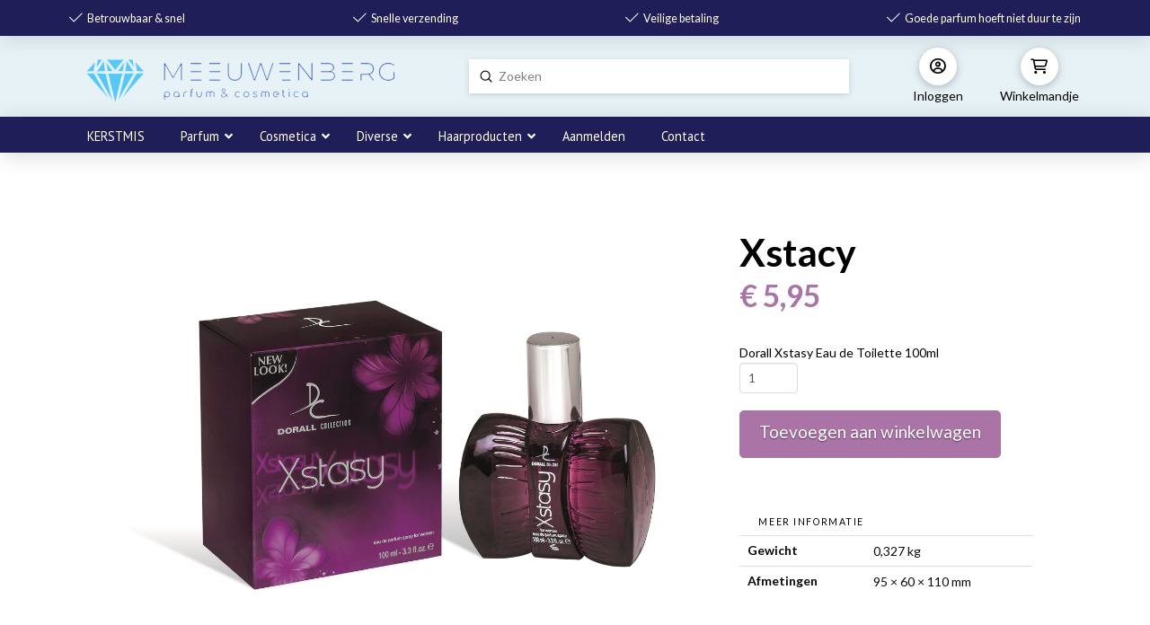

--- FILE ---
content_type: text/html; charset=UTF-8
request_url: https://meeuwenberg.nl/product/xstacy/
body_size: 22116
content:
<!DOCTYPE html>
<html class="no-js" lang="nl-NL">
<head>
<meta charset="UTF-8">
<meta name="viewport" content="width=device-width, initial-scale=1.0">
<link rel="pingback" href="https://meeuwenberg.nl/xmlrpc.php">
<title>Xstacy | Meeuwenberg Im- en Export</title>
<meta name='robots' content='max-image-preview:large' />
<link rel='dns-prefetch' href='//fonts.googleapis.com' />
<link rel='dns-prefetch' href='//www.googletagmanager.com' />
<link rel="alternate" type="application/rss+xml" title="Meeuwenberg Im- en Export &raquo; feed" href="https://meeuwenberg.nl/feed/" />
<link rel="alternate" type="application/rss+xml" title="Meeuwenberg Im- en Export &raquo; reacties feed" href="https://meeuwenberg.nl/comments/feed/" />
<link rel="alternate" title="oEmbed (JSON)" type="application/json+oembed" href="https://meeuwenberg.nl/wp-json/oembed/1.0/embed?url=https%3A%2F%2Fmeeuwenberg.nl%2Fproduct%2Fxstacy%2F" />
<link rel="alternate" title="oEmbed (XML)" type="text/xml+oembed" href="https://meeuwenberg.nl/wp-json/oembed/1.0/embed?url=https%3A%2F%2Fmeeuwenberg.nl%2Fproduct%2Fxstacy%2F&#038;format=xml" />
<style id='wp-img-auto-sizes-contain-inline-css' type='text/css'>
img:is([sizes=auto i],[sizes^="auto," i]){contain-intrinsic-size:3000px 1500px}
/*# sourceURL=wp-img-auto-sizes-contain-inline-css */
</style>
<link rel='stylesheet' id='mollie-applepaydirect-css' href='https://meeuwenberg.nl/wp-content/plugins/mollie-payments-for-woocommerce/public/css/mollie-applepaydirect.min.css?ver=1761601436' type='text/css' media='screen' />
<link rel='stylesheet' id='font-awesome-css' href='https://meeuwenberg.nl/wp-content/plugins/woocommerce-ajax-filters/berocket/assets/css/font-awesome.min.css?ver=6.9' type='text/css' media='all' />
<link rel='stylesheet' id='berocket_aapf_widget-style-css' href='https://meeuwenberg.nl/wp-content/plugins/woocommerce-ajax-filters/assets/frontend/css/fullmain.min.css?ver=3.1.9.3' type='text/css' media='all' />
<link rel='stylesheet' id='wp-block-library-css' href='https://meeuwenberg.nl/wp-includes/css/dist/block-library/style.min.css?ver=6.9' type='text/css' media='all' />
<link rel='stylesheet' id='wc-blocks-style-css' href='https://meeuwenberg.nl/wp-content/plugins/woocommerce/assets/client/blocks/wc-blocks.css?ver=wc-10.3.7' type='text/css' media='all' />
<style id='global-styles-inline-css' type='text/css'>
:root{--wp--preset--aspect-ratio--square: 1;--wp--preset--aspect-ratio--4-3: 4/3;--wp--preset--aspect-ratio--3-4: 3/4;--wp--preset--aspect-ratio--3-2: 3/2;--wp--preset--aspect-ratio--2-3: 2/3;--wp--preset--aspect-ratio--16-9: 16/9;--wp--preset--aspect-ratio--9-16: 9/16;--wp--preset--color--black: #000000;--wp--preset--color--cyan-bluish-gray: #abb8c3;--wp--preset--color--white: #ffffff;--wp--preset--color--pale-pink: #f78da7;--wp--preset--color--vivid-red: #cf2e2e;--wp--preset--color--luminous-vivid-orange: #ff6900;--wp--preset--color--luminous-vivid-amber: #fcb900;--wp--preset--color--light-green-cyan: #7bdcb5;--wp--preset--color--vivid-green-cyan: #00d084;--wp--preset--color--pale-cyan-blue: #8ed1fc;--wp--preset--color--vivid-cyan-blue: #0693e3;--wp--preset--color--vivid-purple: #9b51e0;--wp--preset--gradient--vivid-cyan-blue-to-vivid-purple: linear-gradient(135deg,rgb(6,147,227) 0%,rgb(155,81,224) 100%);--wp--preset--gradient--light-green-cyan-to-vivid-green-cyan: linear-gradient(135deg,rgb(122,220,180) 0%,rgb(0,208,130) 100%);--wp--preset--gradient--luminous-vivid-amber-to-luminous-vivid-orange: linear-gradient(135deg,rgb(252,185,0) 0%,rgb(255,105,0) 100%);--wp--preset--gradient--luminous-vivid-orange-to-vivid-red: linear-gradient(135deg,rgb(255,105,0) 0%,rgb(207,46,46) 100%);--wp--preset--gradient--very-light-gray-to-cyan-bluish-gray: linear-gradient(135deg,rgb(238,238,238) 0%,rgb(169,184,195) 100%);--wp--preset--gradient--cool-to-warm-spectrum: linear-gradient(135deg,rgb(74,234,220) 0%,rgb(151,120,209) 20%,rgb(207,42,186) 40%,rgb(238,44,130) 60%,rgb(251,105,98) 80%,rgb(254,248,76) 100%);--wp--preset--gradient--blush-light-purple: linear-gradient(135deg,rgb(255,206,236) 0%,rgb(152,150,240) 100%);--wp--preset--gradient--blush-bordeaux: linear-gradient(135deg,rgb(254,205,165) 0%,rgb(254,45,45) 50%,rgb(107,0,62) 100%);--wp--preset--gradient--luminous-dusk: linear-gradient(135deg,rgb(255,203,112) 0%,rgb(199,81,192) 50%,rgb(65,88,208) 100%);--wp--preset--gradient--pale-ocean: linear-gradient(135deg,rgb(255,245,203) 0%,rgb(182,227,212) 50%,rgb(51,167,181) 100%);--wp--preset--gradient--electric-grass: linear-gradient(135deg,rgb(202,248,128) 0%,rgb(113,206,126) 100%);--wp--preset--gradient--midnight: linear-gradient(135deg,rgb(2,3,129) 0%,rgb(40,116,252) 100%);--wp--preset--font-size--small: 13px;--wp--preset--font-size--medium: 20px;--wp--preset--font-size--large: 36px;--wp--preset--font-size--x-large: 42px;--wp--preset--spacing--20: 0.44rem;--wp--preset--spacing--30: 0.67rem;--wp--preset--spacing--40: 1rem;--wp--preset--spacing--50: 1.5rem;--wp--preset--spacing--60: 2.25rem;--wp--preset--spacing--70: 3.38rem;--wp--preset--spacing--80: 5.06rem;--wp--preset--shadow--natural: 6px 6px 9px rgba(0, 0, 0, 0.2);--wp--preset--shadow--deep: 12px 12px 50px rgba(0, 0, 0, 0.4);--wp--preset--shadow--sharp: 6px 6px 0px rgba(0, 0, 0, 0.2);--wp--preset--shadow--outlined: 6px 6px 0px -3px rgb(255, 255, 255), 6px 6px rgb(0, 0, 0);--wp--preset--shadow--crisp: 6px 6px 0px rgb(0, 0, 0);}:where(.is-layout-flex){gap: 0.5em;}:where(.is-layout-grid){gap: 0.5em;}body .is-layout-flex{display: flex;}.is-layout-flex{flex-wrap: wrap;align-items: center;}.is-layout-flex > :is(*, div){margin: 0;}body .is-layout-grid{display: grid;}.is-layout-grid > :is(*, div){margin: 0;}:where(.wp-block-columns.is-layout-flex){gap: 2em;}:where(.wp-block-columns.is-layout-grid){gap: 2em;}:where(.wp-block-post-template.is-layout-flex){gap: 1.25em;}:where(.wp-block-post-template.is-layout-grid){gap: 1.25em;}.has-black-color{color: var(--wp--preset--color--black) !important;}.has-cyan-bluish-gray-color{color: var(--wp--preset--color--cyan-bluish-gray) !important;}.has-white-color{color: var(--wp--preset--color--white) !important;}.has-pale-pink-color{color: var(--wp--preset--color--pale-pink) !important;}.has-vivid-red-color{color: var(--wp--preset--color--vivid-red) !important;}.has-luminous-vivid-orange-color{color: var(--wp--preset--color--luminous-vivid-orange) !important;}.has-luminous-vivid-amber-color{color: var(--wp--preset--color--luminous-vivid-amber) !important;}.has-light-green-cyan-color{color: var(--wp--preset--color--light-green-cyan) !important;}.has-vivid-green-cyan-color{color: var(--wp--preset--color--vivid-green-cyan) !important;}.has-pale-cyan-blue-color{color: var(--wp--preset--color--pale-cyan-blue) !important;}.has-vivid-cyan-blue-color{color: var(--wp--preset--color--vivid-cyan-blue) !important;}.has-vivid-purple-color{color: var(--wp--preset--color--vivid-purple) !important;}.has-black-background-color{background-color: var(--wp--preset--color--black) !important;}.has-cyan-bluish-gray-background-color{background-color: var(--wp--preset--color--cyan-bluish-gray) !important;}.has-white-background-color{background-color: var(--wp--preset--color--white) !important;}.has-pale-pink-background-color{background-color: var(--wp--preset--color--pale-pink) !important;}.has-vivid-red-background-color{background-color: var(--wp--preset--color--vivid-red) !important;}.has-luminous-vivid-orange-background-color{background-color: var(--wp--preset--color--luminous-vivid-orange) !important;}.has-luminous-vivid-amber-background-color{background-color: var(--wp--preset--color--luminous-vivid-amber) !important;}.has-light-green-cyan-background-color{background-color: var(--wp--preset--color--light-green-cyan) !important;}.has-vivid-green-cyan-background-color{background-color: var(--wp--preset--color--vivid-green-cyan) !important;}.has-pale-cyan-blue-background-color{background-color: var(--wp--preset--color--pale-cyan-blue) !important;}.has-vivid-cyan-blue-background-color{background-color: var(--wp--preset--color--vivid-cyan-blue) !important;}.has-vivid-purple-background-color{background-color: var(--wp--preset--color--vivid-purple) !important;}.has-black-border-color{border-color: var(--wp--preset--color--black) !important;}.has-cyan-bluish-gray-border-color{border-color: var(--wp--preset--color--cyan-bluish-gray) !important;}.has-white-border-color{border-color: var(--wp--preset--color--white) !important;}.has-pale-pink-border-color{border-color: var(--wp--preset--color--pale-pink) !important;}.has-vivid-red-border-color{border-color: var(--wp--preset--color--vivid-red) !important;}.has-luminous-vivid-orange-border-color{border-color: var(--wp--preset--color--luminous-vivid-orange) !important;}.has-luminous-vivid-amber-border-color{border-color: var(--wp--preset--color--luminous-vivid-amber) !important;}.has-light-green-cyan-border-color{border-color: var(--wp--preset--color--light-green-cyan) !important;}.has-vivid-green-cyan-border-color{border-color: var(--wp--preset--color--vivid-green-cyan) !important;}.has-pale-cyan-blue-border-color{border-color: var(--wp--preset--color--pale-cyan-blue) !important;}.has-vivid-cyan-blue-border-color{border-color: var(--wp--preset--color--vivid-cyan-blue) !important;}.has-vivid-purple-border-color{border-color: var(--wp--preset--color--vivid-purple) !important;}.has-vivid-cyan-blue-to-vivid-purple-gradient-background{background: var(--wp--preset--gradient--vivid-cyan-blue-to-vivid-purple) !important;}.has-light-green-cyan-to-vivid-green-cyan-gradient-background{background: var(--wp--preset--gradient--light-green-cyan-to-vivid-green-cyan) !important;}.has-luminous-vivid-amber-to-luminous-vivid-orange-gradient-background{background: var(--wp--preset--gradient--luminous-vivid-amber-to-luminous-vivid-orange) !important;}.has-luminous-vivid-orange-to-vivid-red-gradient-background{background: var(--wp--preset--gradient--luminous-vivid-orange-to-vivid-red) !important;}.has-very-light-gray-to-cyan-bluish-gray-gradient-background{background: var(--wp--preset--gradient--very-light-gray-to-cyan-bluish-gray) !important;}.has-cool-to-warm-spectrum-gradient-background{background: var(--wp--preset--gradient--cool-to-warm-spectrum) !important;}.has-blush-light-purple-gradient-background{background: var(--wp--preset--gradient--blush-light-purple) !important;}.has-blush-bordeaux-gradient-background{background: var(--wp--preset--gradient--blush-bordeaux) !important;}.has-luminous-dusk-gradient-background{background: var(--wp--preset--gradient--luminous-dusk) !important;}.has-pale-ocean-gradient-background{background: var(--wp--preset--gradient--pale-ocean) !important;}.has-electric-grass-gradient-background{background: var(--wp--preset--gradient--electric-grass) !important;}.has-midnight-gradient-background{background: var(--wp--preset--gradient--midnight) !important;}.has-small-font-size{font-size: var(--wp--preset--font-size--small) !important;}.has-medium-font-size{font-size: var(--wp--preset--font-size--medium) !important;}.has-large-font-size{font-size: var(--wp--preset--font-size--large) !important;}.has-x-large-font-size{font-size: var(--wp--preset--font-size--x-large) !important;}
/*# sourceURL=global-styles-inline-css */
</style>

<style id='classic-theme-styles-inline-css' type='text/css'>
/*! This file is auto-generated */
.wp-block-button__link{color:#fff;background-color:#32373c;border-radius:9999px;box-shadow:none;text-decoration:none;padding:calc(.667em + 2px) calc(1.333em + 2px);font-size:1.125em}.wp-block-file__button{background:#32373c;color:#fff;text-decoration:none}
/*# sourceURL=/wp-includes/css/classic-themes.min.css */
</style>
<link rel='stylesheet' id='tco_woo_front_css-css' href='https://meeuwenberg.nl/wp-content/plugins/tco-woo-checkout-editor//assets/css/front.css?ver=2.2.6' type='text/css' media='all' />
<link rel='stylesheet' id='ubermenu-pt-sans-css' href='//fonts.googleapis.com/css?family=PT+Sans%3A%2C300%2C400%2C700&#038;ver=6.9' type='text/css' media='all' />
<link rel='stylesheet' id='wwpp_single_product_page_css-css' href='https://meeuwenberg.nl/wp-content/plugins/woocommerce-wholesale-prices-premium/css/wwpp-single-product-page.css?ver=1.30.5.1' type='text/css' media='all' />
<link rel='stylesheet' id='photoswipe-css' href='https://meeuwenberg.nl/wp-content/plugins/woocommerce/assets/css/photoswipe/photoswipe.min.css?ver=10.3.7' type='text/css' media='all' />
<link rel='stylesheet' id='photoswipe-default-skin-css' href='https://meeuwenberg.nl/wp-content/plugins/woocommerce/assets/css/photoswipe/default-skin/default-skin.min.css?ver=10.3.7' type='text/css' media='all' />
<link rel='stylesheet' id='woocommerce-smallscreen-css' href='https://meeuwenberg.nl/wp-content/plugins/woocommerce/assets/css/woocommerce-smallscreen.css?ver=10.3.7' type='text/css' media='only screen and (max-width: 768px)' />
<style id='woocommerce-inline-inline-css' type='text/css'>
.woocommerce form .form-row .required { visibility: visible; }
/*# sourceURL=woocommerce-inline-inline-css */
</style>
<link rel='stylesheet' id='wooac-feather-css' href='https://meeuwenberg.nl/wp-content/plugins/woo-added-to-cart-notification/assets/libs/feather/feather.css?ver=6.9' type='text/css' media='all' />
<link rel='stylesheet' id='magnific-popup-css' href='https://meeuwenberg.nl/wp-content/plugins/woo-added-to-cart-notification/assets/libs/magnific-popup/magnific-popup.css?ver=6.9' type='text/css' media='all' />
<link rel='stylesheet' id='wooac-frontend-css' href='https://meeuwenberg.nl/wp-content/plugins/woo-added-to-cart-notification/assets/css/frontend.css?ver=3.1.7' type='text/css' media='all' />
<link rel='stylesheet' id='brands-styles-css' href='https://meeuwenberg.nl/wp-content/plugins/woocommerce/assets/css/brands.css?ver=10.3.7' type='text/css' media='all' />
<link rel='stylesheet' id='x-stack-css' href='https://meeuwenberg.nl/wp-content/themes/pro/framework/dist/css/site/stacks/integrity-light.css?ver=6.7.4' type='text/css' media='all' />
<link rel='stylesheet' id='x-woocommerce-css' href='https://meeuwenberg.nl/wp-content/themes/pro/framework/dist/css/site/woocommerce/integrity-light.css?ver=6.7.4' type='text/css' media='all' />
<link rel='stylesheet' id='x-child-css' href='https://meeuwenberg.nl/wp-content/themes/meeuwenberg/style.css?ver=6.7.4' type='text/css' media='all' />
<link rel='stylesheet' id='ubermenu-css' href='https://meeuwenberg.nl/wp-content/plugins/ubermenu/pro/assets/css/ubermenu.min.css?ver=3.8.5' type='text/css' media='all' />
<link rel='stylesheet' id='ubermenu-vanilla-css' href='https://meeuwenberg.nl/wp-content/plugins/ubermenu/assets/css/skins/vanilla.css?ver=6.9' type='text/css' media='all' />
<link rel='stylesheet' id='ubermenu-font-awesome-core-css' href='https://meeuwenberg.nl/wp-content/plugins/ubermenu/assets/fontawesome/css/fontawesome.min.css?ver=6.9' type='text/css' media='all' />
<link rel='stylesheet' id='ubermenu-font-awesome-solid-css' href='https://meeuwenberg.nl/wp-content/plugins/ubermenu/assets/fontawesome/css/solid.min.css?ver=6.9' type='text/css' media='all' />
<style id='cs-inline-css' type='text/css'>
@media (min-width:1200px){.x-hide-xl{display:none !important;}}@media (min-width:979px) and (max-width:1199px){.x-hide-lg{display:none !important;}}@media (min-width:767px) and (max-width:978px){.x-hide-md{display:none !important;}}@media (min-width:480px) and (max-width:766px){.x-hide-sm{display:none !important;}}@media (max-width:479px){.x-hide-xs{display:none !important;}} a,h1 a:hover,h2 a:hover,h3 a:hover,h4 a:hover,h5 a:hover,h6 a:hover,.x-breadcrumb-wrap a:hover,.widget ul li a:hover,.widget ol li a:hover,.widget.widget_text ul li a,.widget.widget_text ol li a,.widget_nav_menu .current-menu-item > a,.x-accordion-heading .x-accordion-toggle:hover,.x-comment-author a:hover,.x-comment-time:hover,.x-recent-posts a:hover .h-recent-posts{color:#201E59;}a:hover,.widget.widget_text ul li a:hover,.widget.widget_text ol li a:hover,.x-twitter-widget ul li a:hover{color:#ab74a6;}.woocommerce .price > .amount,.woocommerce .price > ins > .amount,.woocommerce .star-rating:before,.woocommerce .star-rating span:before,.woocommerce li.product .entry-header h3 a:hover{color:#201E59;}.rev_slider_wrapper,a.x-img-thumbnail:hover,.x-slider-container.below,.page-template-template-blank-3-php .x-slider-container.above,.page-template-template-blank-6-php .x-slider-container.above{border-color:#201E59;}.entry-thumb:before,.x-pagination span.current,.woocommerce-pagination span[aria-current],.flex-direction-nav a,.flex-control-nav a:hover,.flex-control-nav a.flex-active,.mejs-time-current,.x-dropcap,.x-skill-bar .bar,.x-pricing-column.featured h2,.h-comments-title small,.x-entry-share .x-share:hover,.x-highlight,.x-recent-posts .x-recent-posts-img:after{background-color:#201E59;}.woocommerce .onsale,.widget_price_filter .ui-slider .ui-slider-range{background-color:#201E59;}.x-nav-tabs > .active > a,.x-nav-tabs > .active > a:hover{box-shadow:inset 0 3px 0 0 #201E59;}.x-main{width:calc(72% - 2.463055%);}.x-sidebar{width:calc(100% - 2.463055% - 72%);}.x-comment-author,.x-comment-time,.comment-form-author label,.comment-form-email label,.comment-form-url label,.comment-form-rating label,.comment-form-comment label,.widget_calendar #wp-calendar caption,.widget.widget_rss li .rsswidget{font-family:"Lato",sans-serif;font-weight:700;}.p-landmark-sub,.p-meta,input,button,select,textarea{font-family:"Lato",sans-serif;}.widget ul li a,.widget ol li a,.x-comment-time{color:#999999;}.woocommerce .price > .from,.woocommerce .price > del,.woocommerce p.stars span a:after{color:#999999;}.widget_text ol li a,.widget_text ul li a{color:#201E59;}.widget_text ol li a:hover,.widget_text ul li a:hover{color:#ab74a6;}.comment-form-author label,.comment-form-email label,.comment-form-url label,.comment-form-rating label,.comment-form-comment label,.widget_calendar #wp-calendar th,.p-landmark-sub strong,.widget_tag_cloud .tagcloud a:hover,.widget_tag_cloud .tagcloud a:active,.entry-footer a:hover,.entry-footer a:active,.x-breadcrumbs .current,.x-comment-author,.x-comment-author a{color:#272727;}.widget_calendar #wp-calendar th{border-color:#272727;}.h-feature-headline span i{background-color:#272727;}@media (max-width:978.98px){}html{font-size:14px;}@media (min-width:479px){html{font-size:14px;}}@media (min-width:766px){html{font-size:14px;}}@media (min-width:978px){html{font-size:14px;}}@media (min-width:1199px){html{font-size:14px;}}body{font-style:normal;font-weight:400;color:#999999;background-color:rgb(255,255,255);}.w-b{font-weight:400 !important;}h1,h2,h3,h4,h5,h6,.h1,.h2,.h3,.h4,.h5,.h6,.x-text-headline{font-family:"Lato",sans-serif;font-style:normal;font-weight:700;}h1,.h1{letter-spacing:-0.035em;}h2,.h2{letter-spacing:-0.035em;}h3,.h3{letter-spacing:-0.035em;}h4,.h4{letter-spacing:-0.035em;}h5,.h5{letter-spacing:-0.035em;}h6,.h6{letter-spacing:-0.035em;}.w-h{font-weight:700 !important;}.x-container.width{width:88%;}.x-container.max{max-width:1200px;}.x-bar-content.x-container.width{flex-basis:88%;}.x-main.full{float:none;clear:both;display:block;width:auto;}@media (max-width:978.98px){.x-main.full,.x-main.left,.x-main.right,.x-sidebar.left,.x-sidebar.right{float:none;display:block;width:auto !important;}}.entry-header,.entry-content{font-size:1rem;}body,input,button,select,textarea{font-family:"Lato",sans-serif;}h1,h2,h3,h4,h5,h6,.h1,.h2,.h3,.h4,.h5,.h6,h1 a,h2 a,h3 a,h4 a,h5 a,h6 a,.h1 a,.h2 a,.h3 a,.h4 a,.h5 a,.h6 a,blockquote{color:#272727;}.cfc-h-tx{color:#272727 !important;}.cfc-h-bd{border-color:#272727 !important;}.cfc-h-bg{background-color:#272727 !important;}.cfc-b-tx{color:#999999 !important;}.cfc-b-bd{border-color:#999999 !important;}.cfc-b-bg{background-color:#999999 !important;}.x-btn,.button,[type="submit"]{color:rgb(255,255,255);border-color:#ab74a6;background-color:#ab74a6;text-shadow:0 0.075em 0.075em rgba(0,0,0,0.5);border-radius:0.25em;padding:0.579em 1.105em 0.842em;font-size:19px;}.x-btn:hover,.button:hover,[type="submit"]:hover{color:rgb(255,255,255);border-color:#74b3cd;background-color:#74b3cd;text-shadow:0 0.075em 0.075em rgba(0,0,0,0.5);}.x-btn.x-btn-real,.x-btn.x-btn-real:hover{margin-bottom:0.25em;text-shadow:0 0.075em 0.075em rgba(0,0,0,0.65);}.x-btn.x-btn-real{box-shadow:0 0.25em 0 0 #a71000,0 4px 9px rgba(0,0,0,0.75);}.x-btn.x-btn-real:hover{box-shadow:0 0.25em 0 0 #a71000,0 4px 9px rgba(0,0,0,0.75);}.x-btn.x-btn-flat,.x-btn.x-btn-flat:hover{margin-bottom:0;text-shadow:0 0.075em 0.075em rgba(0,0,0,0.65);box-shadow:none;}.x-btn.x-btn-transparent,.x-btn.x-btn-transparent:hover{margin-bottom:0;border-width:3px;text-shadow:none;text-transform:uppercase;background-color:transparent;box-shadow:none;}.x-cart-notification-icon.loading{color:#545454;}.x-cart-notification:before{background-color:#000000;}.x-cart-notification-icon.added{color:#ffffff;}.x-cart-notification.added:before{background-color:#46a546;}.woocommerce-MyAccount-navigation-link a{color:#999999;}.woocommerce-MyAccount-navigation-link a:hover,.woocommerce-MyAccount-navigation-link.is-active a{color:#272727;}.cart_item .product-remove a{color:#999999;}.cart_item .product-remove a:hover{color:#272727;}.cart_item .product-name a{color:#272727;}.cart_item .product-name a:hover{color:#201E59;}.woocommerce p.stars span a{background-color:#201E59;}body .gform_wrapper .gfield_required{color:#201E59;}body .gform_wrapper h2.gsection_title,body .gform_wrapper h3.gform_title,body .gform_wrapper .top_label .gfield_label,body .gform_wrapper .left_label .gfield_label,body .gform_wrapper .right_label .gfield_label{font-weight:700;}body .gform_wrapper h2.gsection_title{letter-spacing:-0.035em!important;}body .gform_wrapper h3.gform_title{letter-spacing:-0.035em!important;}body .gform_wrapper .top_label .gfield_label,body .gform_wrapper .left_label .gfield_label,body .gform_wrapper .right_label .gfield_label{color:#272727;}body .gform_wrapper .validation_message{font-weight:400;}.bg .mejs-container,.x-video .mejs-container{position:unset !important;} @font-face{font-family:'FontAwesomePro';font-style:normal;font-weight:900;font-display:block;src:url('https://meeuwenberg.nl/wp-content/themes/pro/cornerstone/assets/fonts/fa-solid-900.woff2?ver=6.7.2') format('woff2'),url('https://meeuwenberg.nl/wp-content/themes/pro/cornerstone/assets/fonts/fa-solid-900.ttf?ver=6.7.2') format('truetype');}[data-x-fa-pro-icon]{font-family:"FontAwesomePro" !important;}[data-x-fa-pro-icon]:before{content:attr(data-x-fa-pro-icon);}[data-x-icon],[data-x-icon-o],[data-x-icon-l],[data-x-icon-s],[data-x-icon-b],[data-x-icon-sr],[data-x-icon-ss],[data-x-icon-sl],[data-x-fa-pro-icon],[class*="cs-fa-"]{display:inline-flex;font-style:normal;font-weight:400;text-decoration:inherit;text-rendering:auto;-webkit-font-smoothing:antialiased;-moz-osx-font-smoothing:grayscale;}[data-x-icon].left,[data-x-icon-o].left,[data-x-icon-l].left,[data-x-icon-s].left,[data-x-icon-b].left,[data-x-icon-sr].left,[data-x-icon-ss].left,[data-x-icon-sl].left,[data-x-fa-pro-icon].left,[class*="cs-fa-"].left{margin-right:0.5em;}[data-x-icon].right,[data-x-icon-o].right,[data-x-icon-l].right,[data-x-icon-s].right,[data-x-icon-b].right,[data-x-icon-sr].right,[data-x-icon-ss].right,[data-x-icon-sl].right,[data-x-fa-pro-icon].right,[class*="cs-fa-"].right{margin-left:0.5em;}[data-x-icon]:before,[data-x-icon-o]:before,[data-x-icon-l]:before,[data-x-icon-s]:before,[data-x-icon-b]:before,[data-x-icon-sr]:before,[data-x-icon-ss]:before,[data-x-icon-sl]:before,[data-x-fa-pro-icon]:before,[class*="cs-fa-"]:before{line-height:1;}@font-face{font-family:'FontAwesome';font-style:normal;font-weight:900;font-display:block;src:url('https://meeuwenberg.nl/wp-content/themes/pro/cornerstone/assets/fonts/fa-solid-900.woff2?ver=6.7.2') format('woff2'),url('https://meeuwenberg.nl/wp-content/themes/pro/cornerstone/assets/fonts/fa-solid-900.ttf?ver=6.7.2') format('truetype');}[data-x-icon],[data-x-icon-s],[data-x-icon][class*="cs-fa-"]{font-family:"FontAwesome" !important;font-weight:900;}[data-x-icon]:before,[data-x-icon][class*="cs-fa-"]:before{content:attr(data-x-icon);}[data-x-icon-s]:before{content:attr(data-x-icon-s);}@font-face{font-family:'FontAwesomeRegular';font-style:normal;font-weight:400;font-display:block;src:url('https://meeuwenberg.nl/wp-content/themes/pro/cornerstone/assets/fonts/fa-regular-400.woff2?ver=6.7.2') format('woff2'),url('https://meeuwenberg.nl/wp-content/themes/pro/cornerstone/assets/fonts/fa-regular-400.ttf?ver=6.7.2') format('truetype');}@font-face{font-family:'FontAwesomePro';font-style:normal;font-weight:400;font-display:block;src:url('https://meeuwenberg.nl/wp-content/themes/pro/cornerstone/assets/fonts/fa-regular-400.woff2?ver=6.7.2') format('woff2'),url('https://meeuwenberg.nl/wp-content/themes/pro/cornerstone/assets/fonts/fa-regular-400.ttf?ver=6.7.2') format('truetype');}[data-x-icon-o]{font-family:"FontAwesomeRegular" !important;}[data-x-icon-o]:before{content:attr(data-x-icon-o);}@font-face{font-family:'FontAwesomeLight';font-style:normal;font-weight:300;font-display:block;src:url('https://meeuwenberg.nl/wp-content/themes/pro/cornerstone/assets/fonts/fa-light-300.woff2?ver=6.7.2') format('woff2'),url('https://meeuwenberg.nl/wp-content/themes/pro/cornerstone/assets/fonts/fa-light-300.ttf?ver=6.7.2') format('truetype');}@font-face{font-family:'FontAwesomePro';font-style:normal;font-weight:300;font-display:block;src:url('https://meeuwenberg.nl/wp-content/themes/pro/cornerstone/assets/fonts/fa-light-300.woff2?ver=6.7.2') format('woff2'),url('https://meeuwenberg.nl/wp-content/themes/pro/cornerstone/assets/fonts/fa-light-300.ttf?ver=6.7.2') format('truetype');}[data-x-icon-l]{font-family:"FontAwesomeLight" !important;font-weight:300;}[data-x-icon-l]:before{content:attr(data-x-icon-l);}@font-face{font-family:'FontAwesomeBrands';font-style:normal;font-weight:normal;font-display:block;src:url('https://meeuwenberg.nl/wp-content/themes/pro/cornerstone/assets/fonts/fa-brands-400.woff2?ver=6.7.2') format('woff2'),url('https://meeuwenberg.nl/wp-content/themes/pro/cornerstone/assets/fonts/fa-brands-400.ttf?ver=6.7.2') format('truetype');}[data-x-icon-b]{font-family:"FontAwesomeBrands" !important;}[data-x-icon-b]:before{content:attr(data-x-icon-b);}.woocommerce .button.product_type_simple:before,.woocommerce .button.product_type_variable:before,.woocommerce .button.single_add_to_cart_button:before{font-family:"FontAwesome" !important;font-weight:900;}.widget.widget_rss li .rsswidget:before{content:"\f35d";padding-right:0.4em;font-family:"FontAwesome";} .m4ly-0.x-section{margin-top:0px;margin-right:0px;margin-bottom:0px;margin-left:0px;border-top-width:0;border-right-width:0;border-bottom-width:0;border-left-width:0;padding-top:65px;padding-right:0px;padding-bottom:65px;padding-left:0px;z-index:auto;}.m4ly-1.x-row{z-index:auto;margin-right:auto;margin-left:auto;border-top-width:0;border-right-width:0;border-bottom-width:0;border-left-width:0;padding-top:1px;padding-right:1px;padding-bottom:1px;padding-left:1px;font-size:1em;}.m4ly-1 > .x-row-inner{flex-direction:row;justify-content:flex-start;align-items:stretch;align-content:stretch;margin-top:calc(((20px / 2) + 1px) * -1);margin-right:calc(((20px / 2) + 1px) * -1);margin-bottom:calc(((20px / 2) + 1px) * -1);margin-left:calc(((20px / 2) + 1px) * -1);}.m4ly-1 > .x-row-inner > *{margin-top:calc(20px / 2);margin-bottom:calc(20px / 2);margin-right:calc(20px / 2);margin-left:calc(20px / 2);}.m4ly-2{--gap:20px;}.m4ly-2 > .x-row-inner > *:nth-child(2n - 0) {flex-basis:calc(33.33% - clamp(0px,var(--gap),9999px));}.m4ly-2 > .x-row-inner > *:nth-child(2n - 1) {flex-basis:calc(66.66% - clamp(0px,var(--gap),9999px));}.m4ly-3.x-col{display:flex;flex-direction:column;justify-content:flex-start;align-items:center;flex-wrap:wrap;align-content:center;}.m4ly-4.x-col{z-index:1;border-top-width:0;border-right-width:0;border-bottom-width:0;border-left-width:0;font-size:1em;}.m4ly-5.x-image{font-size:1em;border-top-width:0;border-right-width:0;border-bottom-width:0;border-left-width:0;}.m4ly-5.x-image img{object-fit:cover;aspect-ratio:auto;}.m4ly-6.x-text{border-top-width:0;border-right-width:0;border-bottom-width:0;border-left-width:0;}.m4ly-6.x-text .x-text-content-text-primary{font-family:inherit;font-style:normal;font-weight:inherit;letter-spacing:0em;text-transform:none;}.m4ly-7.x-text{font-size:3.05em;}.m4ly-7.x-text .x-text-content-text-primary{font-size:1em;line-height:1.2;color:rgba(0,0,0,1);}.m4ly-8.x-text{font-size:2em;}.m4ly-8.x-text .x-text-content-text-primary{font-size:1.2em;line-height:1.4;color:#ab74a6;}.m4ly-9{padding-top:2em;padding-right:0;padding-bottom:0;padding-left:0;font-size:1em;}.m4ly-a.x-text{border-top-width:0;border-right-width:0;border-bottom-width:0;border-left-width:0;font-family:inherit;font-size:1em;font-style:normal;font-weight:inherit;line-height:inherit;letter-spacing:0em;text-transform:none;color:rgba(0,0,0,1);}.m4ly-a.x-text > :first-child{margin-top:0;}.m4ly-a.x-text > :last-child{margin-bottom:0;}.m4ly-c.x-tabs{max-width:100%;border-top-width:0;border-right-width:0;border-bottom-width:0;border-left-width:0;font-size:1em;}.m4ly-c > .x-tabs-list{margin-top:0px;margin-right:0px;margin-bottom:-1px;margin-left:0px;border-top-width:0;border-right-width:0;border-bottom-width:0;border-left-width:0;}.m4ly-c > .x-tabs-list ul{justify-content:flex-start;}.m4ly-c > .x-tabs-list button{border-top-width:0;border-right-width:0;border-bottom-width:0;border-left-width:0;padding-top:0.75rem;padding-right:1.5rem;padding-bottom:0.75rem;padding-left:1.5rem;font-family:inherit;font-size:0.75em;font-style:normal;font-weight:inherit;line-height:1;letter-spacing:0.15em;text-transform:uppercase;color:rgba(0,0,0,0.5);background-color:transparent;}.m4ly-c > .x-tabs-list button span{margin-right:calc(0.15em * -1);}.m4ly-c > .x-tabs-list button:hover,.m4ly-c > .x-tabs-list button[class*="active"]{color:rgba(0,0,0,1);}.m4ly-c > .x-tabs-panels > .x-tabs-panel{border-top-width:0;border-right-width:0;border-bottom-width:0;border-left-width:0;font-family:inherit;font-size:1em;font-style:normal;font-weight:inherit;line-height:1.4;color:rgb(10,10,10);background-color:rgba(255,255,255,1);}@media screen and (max-width:479px){.m4ly-2 > .x-row-inner > *:nth-child(1n - 0) {flex-basis:calc(100% - clamp(0px,var(--gap),9999px));}}  .m1i-0.x-bar{height:40px;}.m1i-0 .x-bar-content{height:40px;}.m1i-0.x-bar-space{height:40px;}.m1i-1.x-bar{border-top-width:0;border-right-width:0;border-bottom-width:0;border-left-width:0;font-size:1em;z-index:9999;}.m1i-1 .x-bar-content{display:flex;flex-direction:row;align-items:center;}.m1i-1.x-bar-space{font-size:1em;}.m1i-2.x-bar{background-color:#201E59;}.m1i-3.x-bar{box-shadow:0px 3px 25px 0px rgba(0,0,0,0.15);}.m1i-4 .x-bar-content{justify-content:space-between;}.m1i-4.x-bar-outer-spacers:after,.m1i-4.x-bar-outer-spacers:before{flex-basis:20px;width:20px!important;height:20px;}.m1i-5.x-bar{overflow-x:hidden;overflow-y:hidden;height:90px;background-color:#74b3cd2b;}.m1i-5 .x-bar-content{flex-wrap:wrap;align-content:center;height:90px;}.m1i-5.x-bar-space{height:90px;}.m1i-6.x-bar{height:auto;}.m1i-6 .x-bar-content{height:auto;}.m1i-6.x-bar-space{height:auto;}.m1i-7.x-bar{background-color:#ab74a6;}.m1i-8.x-bar{width:calc(100% - (0px * 2));margin-top:0px;margin-left:0px;margin-right:0px;box-shadow:3px 3px 25px 0px rgba(0,0,0,0.15);}.m1i-9 .x-bar-content{justify-content:center;}.m1i-9.x-bar-outer-spacers:after,.m1i-9.x-bar-outer-spacers:before{flex-basis:3px;width:3px!important;height:3px;}.m1i-a.x-bar{height:100px;background-color:#ffffff;}.m1i-a .x-bar-content{justify-content:flex-start;flex-grow:0;flex-shrink:1;flex-basis:100%;height:100px;}.m1i-a.x-bar-outer-spacers:after,.m1i-a.x-bar-outer-spacers:before{flex-basis:5px;width:5px!important;height:5px;}.m1i-a.x-bar-space{height:100px;}.m1i-b.x-bar-container{display:flex;flex-direction:row;flex-basis:auto;border-top-width:0;border-right-width:0;border-bottom-width:0;border-left-width:0;}.m1i-c.x-bar-container{justify-content:flex-start;}.m1i-d.x-bar-container{align-items:center;}.m1i-e.x-bar-container{flex-grow:0;flex-shrink:1;}.m1i-g.x-bar-container{font-size:1em;}.m1i-h.x-bar-container{background-color:rgba(0,0,0,0);}.m1i-i.x-bar-container{z-index:auto;}.m1i-j.x-bar-container{justify-content:space-between;}.m1i-k.x-bar-container{overflow-x:hidden;overflow-y:hidden;max-width:410px;max-height:100%;}.m1i-l.x-bar-container{flex-grow:1;flex-shrink:0;}.m1i-m.x-bar-container{flex-wrap:wrap;align-content:center;padding-top:0px;padding-right:0px;padding-bottom:0px;padding-left:35px;}.m1i-n.x-bar-container{font-size:2em;}.m1i-o.x-bar-container{z-index:1;}.m1i-p.x-bar-container{text-align:center;}.m1i-q.x-bar-container{width:50px;max-width:50px;background-color:#2e6cbf00;}.m1i-r.x-bar-container{align-items:flex-end;max-width:70vw;}.m1i-s.x-bar-container{justify-content:center;}.m1i-t{border-top-width:0;border-right-width:0;border-bottom-width:0;border-left-width:0;font-size:1.2em;color:rgb(255,255,255);}.m1i-u.x-text{border-top-width:0;border-right-width:0;border-bottom-width:0;border-left-width:0;font-family:inherit;font-style:normal;font-weight:inherit;line-height:inherit;letter-spacing:0em;text-transform:none;}.m1i-u.x-text > :first-child{margin-top:0;}.m1i-u.x-text > :last-child{margin-bottom:0;}.m1i-v.x-text{padding-top:0em;padding-right:0em;padding-bottom:0em;padding-left:5px;font-size:0.9em;color:rgb(255,255,255);}.m1i-w.x-text{font-size:1em;color:rgba(0,0,0,1);}.m1i-x.x-image{display:block;border-top-width:0;border-right-width:0;border-bottom-width:0;border-left-width:0;}.m1i-x.x-image img{object-fit:cover;object-position:100% 100%;aspect-ratio:auto;}.m1i-y.x-image{font-size:1em;}.m1i-z{width:89%;max-width:none;height:auto;border-top-width:0;border-right-width:0;border-bottom-width:0;border-left-width:0;font-size:1em;background-color:rgba(255,255,255,1);box-shadow:0em 0.15em 0.5em 0em rgba(0,0,0,0.15);}.m1i-z .x-search-input{order:2;margin-top:0px;margin-right:0px;margin-bottom:0px;margin-left:0px;font-family:inherit;font-size:1em;font-style:normal;font-weight:inherit;line-height:1.3;color:rgba(0,0,0,0.5);}.m1i-z.x-search-has-content .x-search-input{color:rgba(0,0,0,1);}.m1i-z .x-search-btn-submit{order:1;width:1em;height:1em;margin-top:0.5em;margin-right:0.5em;margin-bottom:0.5em;margin-left:0.9em;border-top-width:0;border-right-width:0;border-bottom-width:0;border-left-width:0;font-size:1em;color:rgba(0,0,0,1);}.m1i-z .x-search-btn-clear{order:3;width:2em;height:2em;margin-top:0.5em;margin-right:0.5em;margin-bottom:0.5em;margin-left:0.5em;border-top-width:0;border-right-width:0;border-bottom-width:0;border-left-width:0;border-top-left-radius:100em;border-top-right-radius:100em;border-bottom-right-radius:100em;border-bottom-left-radius:100em;color:rgba(255,255,255,1);font-size:0.9em;background-color:rgba(0,0,0,0.25);}.m1i-z .x-search-btn-clear:focus,.m1i-z .x-search-btn-clear:hover{border-top-left-radius:100em;border-top-right-radius:100em;border-bottom-right-radius:100em;border-bottom-left-radius:100em;background-color:rgba(0,0,0,0.3);}.m1i-10.x-row{z-index:auto;margin-right:auto;margin-left:auto;border-top-width:0;border-right-width:0;border-bottom-width:0;border-left-width:0;font-size:1em;}.m1i-10 > .x-row-inner{flex-direction:row;align-items:stretch;align-content:stretch;}.m1i-10 > .x-row-inner > *{margin-top:calc(20px / 2);margin-bottom:calc(20px / 2);}.m1i-11.x-row{padding-top:1px;padding-right:1px;padding-bottom:1px;padding-left:1px;}.m1i-11 > .x-row-inner{margin-top:calc(((20px / 2) + 1px) * -1);margin-bottom:calc(((20px / 2) + 1px) * -1);}.m1i-12 > .x-row-inner{justify-content:center;margin-right:calc(((20px / 2) + 1px) * -1);margin-left:calc(((20px / 2) + 1px) * -1);}.m1i-12 > .x-row-inner > *{flex-grow:1;margin-right:calc(20px / 2);margin-left:calc(20px / 2);}.m1i-13.x-row{padding-top:0px;padding-right:15px;padding-bottom:0px;padding-left:0px;}.m1i-13 > .x-row-inner{margin-top:calc((20px / 2) * -1);margin-right:calc((10px / 2) * -1);margin-bottom:calc((20px / 2) * -1);margin-left:calc((10px / 2) * -1);}.m1i-14 > .x-row-inner{justify-content:flex-start;}.m1i-14 > .x-row-inner > *{margin-right:calc(10px / 2);margin-left:calc(10px / 2);}.m1i-15 > .x-row-inner{margin-right:calc(((10px / 2) + 1px) * -1);margin-left:calc(((10px / 2) + 1px) * -1);}.m1i-16{--gap:20px;}.m1i-16 > .x-row-inner > *:nth-child(3n - 0) {flex-basis:calc(33.33% - clamp(0px,var(--gap),9999px));}.m1i-16 > .x-row-inner > *:nth-child(3n - 1) {flex-basis:calc(33.33% - clamp(0px,var(--gap),9999px));}.m1i-16 > .x-row-inner > *:nth-child(3n - 2) {flex-basis:calc(33.33% - clamp(0px,var(--gap),9999px));}.m1i-17{--gap:10px;}.m1i-18 > .x-row-inner > *:nth-child(3n - 0) {flex-basis:calc(33.33% - clamp(0px,var(--gap),9999px));}.m1i-18 > .x-row-inner > *:nth-child(3n - 1) {flex-basis:calc(33.33% - clamp(0px,var(--gap),9999px));}.m1i-18 > .x-row-inner > *:nth-child(3n - 2) {flex-basis:calc(33.33% - clamp(0px,var(--gap),9999px));}.m1i-19 > .x-row-inner > *:nth-child(3n - 0) {flex-basis:calc(33.33% - clamp(0px,var(--gap),9999px));}.m1i-19 > .x-row-inner > *:nth-child(3n - 1) {flex-basis:calc(33.33% - clamp(0px,var(--gap),9999px));}.m1i-19 > .x-row-inner > *:nth-child(3n - 2) {flex-basis:calc(33.33% - clamp(0px,var(--gap),9999px));}.m1i-1a.x-col{z-index:1;border-top-width:0;border-right-width:0;border-bottom-width:0;border-left-width:0;font-size:1em;text-align:center;}.m1i-1b.x-col{display:flex;flex-direction:row;justify-content:center;align-items:flex-start;flex-wrap:wrap;align-content:flex-start;}.m1i-1c.x-anchor {width:3em;height:3em;}.m1i-1d.x-anchor {border-top-width:0;border-right-width:0;border-bottom-width:0;border-left-width:0;font-size:1em;}.m1i-1d.x-anchor .x-anchor-content {display:flex;flex-direction:row;align-items:center;}.m1i-1e.x-anchor {border-top-left-radius:100em;border-top-right-radius:100em;border-bottom-right-radius:100em;border-bottom-left-radius:100em;background-color:rgba(255,255,255,1);box-shadow:0em 0.15em 0.65em 0em rgba(0,0,0,0.25);}.m1i-1e.x-anchor .x-graphic {margin-top:5px;margin-right:5px;margin-bottom:5px;margin-left:5px;}.m1i-1e.x-anchor .x-graphic-icon {width:auto;color:rgba(0,0,0,1);border-top-width:0;border-right-width:0;border-bottom-width:0;border-left-width:0;}.m1i-1f.x-anchor .x-anchor-content {justify-content:center;}.m1i-1g.x-anchor .x-anchor-content {padding-top:0.575em;padding-right:0.575em;padding-bottom:0.575em;padding-left:0.575em;}.m1i-1g.x-anchor .x-graphic-icon {font-size:1.25em;}.m1i-1g.x-anchor:hover .x-graphic-icon,.m1i-1g.x-anchor[class*="active"] .x-graphic-icon,[data-x-effect-provider*="colors"]:hover .m1i-1g.x-anchor .x-graphic-icon {color:rgba(0,0,0,0.5);}.m1i-1h.x-anchor .x-graphic-icon {font-size:1.2em;}.m1i-1h.x-anchor:hover .x-graphic-icon,.m1i-1h.x-anchor[class*="active"] .x-graphic-icon,[data-x-effect-provider*="colors"]:hover .m1i-1h.x-anchor .x-graphic-icon {color:rgb(0,0,0);}.m1i-1h.x-anchor .x-toggle {color:rgba(0,0,0,1);}.m1i-1h.x-anchor:hover .x-toggle,.m1i-1h.x-anchor[class*="active"] .x-toggle,[data-x-effect-provider*="colors"]:hover .m1i-1h.x-anchor .x-toggle {color:rgba(0,0,0,0.5);}.m1i-1h.x-anchor .x-toggle-burger {width:10em;margin-top:3em;margin-right:0;margin-bottom:3em;margin-left:0;font-size:2px;}.m1i-1h.x-anchor .x-toggle-burger-bun-t {transform:translate3d(0,calc(3em * -1),0);}.m1i-1h.x-anchor .x-toggle-burger-bun-b {transform:translate3d(0,3em,0);}.m1i-1i .buttons .x-anchor {width:47.5%;border-top-width:1px;border-right-width:1px;border-bottom-width:1px;border-left-width:1px;border-top-style:solid;border-right-style:solid;border-bottom-style:solid;border-left-style:solid;border-top-color:rgba(0,0,0,0.065);border-right-color:rgba(0,0,0,0.065);border-bottom-color:rgba(0,0,0,0.065);border-left-color:rgba(0,0,0,0.065);border-top-left-radius:0.5em;border-top-right-radius:0.5em;border-bottom-right-radius:0.5em;border-bottom-left-radius:0.5em;font-size:0.75em;background-color:rgb(245,245,245);box-shadow:0em 0.15em 0.5em 0em rgba(0,0,0,0.05);}.m1i-1i .buttons .x-anchor .x-anchor-content {padding-top:0.75em;padding-right:1.25em;padding-bottom:0.75em;padding-left:1.25em;}.m1i-1i .buttons .x-anchor .x-anchor-text {margin-top:5px;margin-right:5px;margin-bottom:5px;margin-left:5px;}.m1i-1i .buttons .x-anchor .x-anchor-text-primary {font-family:inherit;font-size:1em;font-style:normal;font-weight:inherit;line-height:1;letter-spacing:0.15em;margin-right:calc(0.15em * -1);text-align:center;text-transform:uppercase;color:rgba(0,0,0,1);}.m1i-1i .buttons .x-anchor:hover .x-anchor-text-primary,.m1i-1i .buttons .x-anchor[class*="active"] .x-anchor-text-primary,.m1i-1i [data-x-effect-provider*="colors"]:hover .buttons .x-anchor .x-anchor-text-primary {color:rgba(0,0,0,0.5);}.m1i-1j.x-anchor .x-anchor-text {margin-top:5px;margin-bottom:5px;margin-left:5px;}.m1i-1j.x-anchor .x-anchor-text-primary {font-family:inherit;font-size:1em;font-style:normal;font-weight:inherit;line-height:1;}.m1i-1j.x-anchor .x-anchor-sub-indicator {margin-top:5px;margin-right:5px;margin-bottom:5px;margin-left:5px;font-size:1em;}.m1i-1j.x-anchor:hover .x-anchor-sub-indicator,.m1i-1j.x-anchor[class*="active"] .x-anchor-sub-indicator,[data-x-effect-provider*="colors"]:hover .m1i-1j.x-anchor .x-anchor-sub-indicator {color:rgba(0,0,0,0.5);}.m1i-1k.x-anchor .x-anchor-content {padding-top:0.75em;padding-right:0.75em;padding-bottom:0.75em;}.m1i-1l.x-anchor .x-anchor-content {padding-left:0.75em;}.m1i-1l.x-anchor .x-anchor-text-primary {color:#74b3cd;}.m1i-1l.x-anchor:hover .x-anchor-text-primary,.m1i-1l.x-anchor[class*="active"] .x-anchor-text-primary,[data-x-effect-provider*="colors"]:hover .m1i-1l.x-anchor .x-anchor-text-primary {color:rgb(255,255,255);}.m1i-1m.x-anchor .x-anchor-text {margin-right:5px;}.m1i-1m.x-anchor .x-anchor-sub-indicator {color:rgb(255,255,255);}.m1i-1n.x-anchor .x-anchor-content {justify-content:flex-start;}.m1i-1o.x-anchor .x-anchor-text {margin-right:auto;}.m1i-1o.x-anchor .x-anchor-sub-indicator {color:rgba(0,0,0,1);}.m1i-1p.x-anchor {background-color:#2e6cbf;}.m1i-1p.x-anchor .x-anchor-content {padding-top:0.619em;padding-right:0.619em;padding-bottom:0.619em;padding-left:0.619em;}.m1i-1q.x-anchor .x-anchor-text-primary {color:rgba(0,0,0,1);}.m1i-1q.x-anchor:hover .x-anchor-text-primary,.m1i-1q.x-anchor[class*="active"] .x-anchor-text-primary,[data-x-effect-provider*="colors"]:hover .m1i-1q.x-anchor .x-anchor-text-primary {color:rgba(0,0,0,0.5);}.m1i-1r.x-anchor .x-anchor-content {padding-left:1em;}.m1i-1s.x-anchor {width:2.5em;height:2.5em;}.m1i-1t.x-anchor {min-width:2.5em;}.m1i-1u {width:320px;}.m1i-1v {font-size:16px;border-top-width:0;border-right-width:0;border-bottom-width:0;border-left-width:0;border-top-left-radius:2px;border-top-right-radius:2px;border-bottom-right-radius:2px;border-bottom-left-radius:2px;padding-top:1.563em;padding-right:1.563em;padding-bottom:1.563em;padding-left:1.563em;background-color:rgb(255,255,255);box-shadow:0em 0.15em 2em 0em rgba(0,0,0,0.15);transition-duration:500ms,500ms,0s;transition-timing-function:cubic-bezier(0.400,0.000,0.200,1.000);}.m1i-1v:not(.x-active) {transition-delay:0s,0s,500ms;}.m1i-1w .x-dropdown {width:14em;font-size:16px;border-top-width:0;border-right-width:0;border-bottom-width:0;border-left-width:0;background-color:rgb(255,255,255);box-shadow:0em 0.15em 2em 0em rgba(0,0,0,0.15);transition-duration:500ms,500ms,0s;transition-timing-function:cubic-bezier(0.400,0.000,0.200,1.000);}.m1i-1w .x-dropdown:not(.x-active) {transition-delay:0s,0s,500ms;}.m1i-1x {width:90vw;}.m1i-1y.x-text{margin-top:0em;margin-right:0em;margin-bottom:0.512em;margin-left:0em;border-top-width:0;border-right-width:0;border-bottom-width:0;border-left-width:0;font-size:1.563em;}.m1i-1y.x-text .x-text-content-text-primary{font-family:inherit;font-size:1em;font-style:normal;font-weight:inherit;line-height:1;letter-spacing:0em;text-transform:none;color:rgba(0,0,0,1);}.m1i-1z li.empty{line-height:1.4;color:rgba(0,0,0,1);}.m1i-1z .cart_list{order:1;}.m1i-1z .mini_cart_item{border-top-width:1px;border-right-width:0px;border-bottom-width:0px;border-left-width:0px;border-top-style:solid;border-right-style:solid;border-bottom-style:solid;border-left-style:solid;border-top-color:rgba(0,0,0,0.065);border-right-color:transparent;border-bottom-color:transparent;border-left-color:transparent;padding-top:15px;padding-right:0px;padding-bottom:15px;padding-left:0px;}.m1i-1z .mini_cart_item img{width:70px;margin-right:15px;border-top-left-radius:5px;border-top-right-radius:5px;border-bottom-right-radius:5px;border-bottom-left-radius:5px;box-shadow:0em 0.15em 1em 0em rgba(0,0,0,0.05);}.rtl .m1i-1z .mini_cart_item img{margin-left:15px;margin-right:0;}.m1i-1z .mini_cart_item a{font-family:inherit;font-size:1em;font-style:normal;font-weight:inherit;line-height:1.4;color:rgba(0,0,0,1);}.m1i-1z .mini_cart_item a:focus,.m1i-1z .mini_cart_item a:hover{color:rgba(0,0,0,0.5);}.m1i-1z .mini_cart_item .remove{width:calc(1em * 1.4);margin-left:15px;}.rtl .m1i-1z .mini_cart_item .remove{margin-left:0;margin-right:15px;}.m1i-1z .mini_cart_item .quantity{font-family:inherit;font-size:0.85em;font-style:normal;font-weight:inherit;line-height:1.9;color:rgba(0,0,0,1);}.m1i-1z .total{order:2;border-top-width:1px;border-right-width:0px;border-bottom-width:1px;border-left-width:0px;border-top-style:solid;border-right-style:solid;border-bottom-style:solid;border-left-style:solid;border-top-color:rgba(0,0,0,0.065);border-right-color:transparent;border-bottom-color:rgba(0,0,0,0.065);border-left-color:transparent;padding-top:10px;padding-right:0px;padding-bottom:10px;padding-left:0px;font-family:inherit;font-size:1em;font-style:normal;font-weight:inherit;line-height:1;text-align:center;color:rgba(0,0,0,1);}.m1i-1z .buttons{order:3;justify-content:space-between;margin-top:15px;margin-right:0px;margin-bottom:0px;margin-left:0px;border-top-width:0;border-right-width:0;border-bottom-width:0;border-left-width:0;}.m1i-20{font-size:1em;}.m1i-21{display:flex;flex-direction:row;justify-content:flex-start;align-items:stretch;align-self:stretch;flex-grow:1;flex-shrink:0;flex-basis:auto;}.m1i-21 > li,.m1i-21 > li > a{flex-grow:1;flex-shrink:0;flex-basis:auto;}.m1i-22 [data-x-toggle-collapse]{transition-duration:300ms;transition-timing-function:cubic-bezier(0.400,0.000,0.200,1.000);}@media screen and (max-width:766px){.m1i-16 > .x-row-inner > *:nth-child(2n - 0) {flex-basis:calc(50% - clamp(0px,var(--gap),9999px));}.m1i-16 > .x-row-inner > *:nth-child(2n - 1) {flex-basis:calc(50% - clamp(0px,var(--gap),9999px));}.m1i-18 > .x-row-inner > *:nth-child(2n - 0) {flex-basis:calc(50% - clamp(0px,var(--gap),9999px));}.m1i-18 > .x-row-inner > *:nth-child(2n - 1) {flex-basis:calc(50% - clamp(0px,var(--gap),9999px));}.m1i-19 > .x-row-inner > *:nth-child(2n - 0) {flex-basis:calc(50% - clamp(0px,var(--gap),9999px));}.m1i-19 > .x-row-inner > *:nth-child(2n - 1) {flex-basis:calc(50% - clamp(0px,var(--gap),9999px));}}@media screen and (max-width:479px){.m1i-16 > .x-row-inner > *:nth-child(1n - 0) {flex-basis:calc(100% - clamp(0px,var(--gap),9999px));}.m1i-18 > .x-row-inner > *:nth-child(1n - 0) {flex-basis:calc(100% - clamp(0px,var(--gap),9999px));}.m1i-19 > .x-row-inner > *:nth-child(1n - 0) {flex-basis:calc(100% - clamp(0px,var(--gap),9999px));}}  .m4a-0.x-bar{height:auto;padding-right:0rem;padding-left:0rem;border-top-width:0;border-right-width:0;border-bottom-width:0;border-left-width:0;font-size:1rem;}.m4a-0 .x-bar-content{display:flex;flex-direction:row;flex-wrap:wrap;height:auto;}.m4a-0.x-bar-outer-spacers:after,.m4a-0.x-bar-outer-spacers:before{flex-basis:2rem;width:2rem!important;height:2rem;}.m4a-0.x-bar-space{font-size:1rem;}.m4a-1.x-bar{padding-top:3rem;padding-bottom:0rem;background-color:#ffffff;box-shadow:0em 0.15em 2em 0em rgba(0,0,0,0.15);z-index:9998;}.m4a-1 .x-bar-content{justify-content:flex-start;align-items:flex-start;align-content:flex-start;}.m4a-2.x-bar{padding-top:1rem;padding-bottom:1rem;background-color:#c5c5c5;z-index:9999;}.m4a-2 .x-bar-content{justify-content:space-between;align-items:center;align-content:center;}.m4a-3.x-bar-container{display:flex;flex-direction:row;justify-content:flex-start;align-items:center;flex-grow:1;flex-shrink:1;flex-basis:18rem;margin-top:0rem;margin-right:-0.25rem;margin-bottom:0rem;margin-left:-0.25rem;border-top-width:0;border-right-width:0;border-bottom-width:0;border-left-width:0;padding-top:0.5rem;padding-right:2rem;padding-bottom:0.5rem;padding-left:0rem;font-size:1em;z-index:1;}.m4a-4.x-text{margin-top:0rem;margin-right:0.25px;margin-bottom:0rem;margin-left:0.25rem;border-top-width:0;border-right-width:0;border-bottom-width:0;border-left-width:0;font-family:inherit;font-size:1em;font-style:italic;font-weight:inherit;line-height:1.4;letter-spacing:0em;text-transform:none;color:rgba(0,0,0,1);}.m4a-4.x-text > :first-child{margin-top:0;}.m4a-4.x-text > :last-child{margin-bottom:0;} 
/*# sourceURL=cs-inline-css */
</style>
<script type="text/javascript" src="https://meeuwenberg.nl/wp-includes/js/jquery/jquery.min.js?ver=3.7.1" id="jquery-core-js"></script>
<script type="text/javascript" src="https://meeuwenberg.nl/wp-includes/js/jquery/jquery-migrate.min.js?ver=3.4.1" id="jquery-migrate-js"></script>
<script type="text/javascript" src="https://meeuwenberg.nl/wp-content/plugins/woocommerce/assets/js/jquery-blockui/jquery.blockUI.min.js?ver=2.7.0-wc.10.3.7" id="wc-jquery-blockui-js" defer="defer" data-wp-strategy="defer"></script>
<script type="text/javascript" id="wc-add-to-cart-js-extra">
/* <![CDATA[ */
var wc_add_to_cart_params = {"ajax_url":"/wp-admin/admin-ajax.php","wc_ajax_url":"/?wc-ajax=%%endpoint%%","i18n_view_cart":"Bekijk winkelwagen","cart_url":"https://meeuwenberg.nl/cart/","is_cart":"","cart_redirect_after_add":"no"};
//# sourceURL=wc-add-to-cart-js-extra
/* ]]> */
</script>
<script type="text/javascript" src="https://meeuwenberg.nl/wp-content/plugins/woocommerce/assets/js/frontend/add-to-cart.min.js?ver=10.3.7" id="wc-add-to-cart-js" defer="defer" data-wp-strategy="defer"></script>
<script type="text/javascript" src="https://meeuwenberg.nl/wp-content/plugins/woocommerce/assets/js/zoom/jquery.zoom.min.js?ver=1.7.21-wc.10.3.7" id="wc-zoom-js" defer="defer" data-wp-strategy="defer"></script>
<script type="text/javascript" src="https://meeuwenberg.nl/wp-content/plugins/woocommerce/assets/js/flexslider/jquery.flexslider.min.js?ver=2.7.2-wc.10.3.7" id="wc-flexslider-js" defer="defer" data-wp-strategy="defer"></script>
<script type="text/javascript" src="https://meeuwenberg.nl/wp-content/plugins/woocommerce/assets/js/photoswipe/photoswipe.min.js?ver=4.1.1-wc.10.3.7" id="wc-photoswipe-js" defer="defer" data-wp-strategy="defer"></script>
<script type="text/javascript" src="https://meeuwenberg.nl/wp-content/plugins/woocommerce/assets/js/photoswipe/photoswipe-ui-default.min.js?ver=4.1.1-wc.10.3.7" id="wc-photoswipe-ui-default-js" defer="defer" data-wp-strategy="defer"></script>
<script type="text/javascript" id="wc-single-product-js-extra">
/* <![CDATA[ */
var wc_single_product_params = {"i18n_required_rating_text":"Selecteer een waardering","i18n_rating_options":["1 van de 5 sterren","2 van de 5 sterren","3 van de 5 sterren","4 van de 5 sterren","5 van de 5 sterren"],"i18n_product_gallery_trigger_text":"Afbeeldinggalerij in volledig scherm bekijken","review_rating_required":"yes","flexslider":{"rtl":false,"animation":"slide","smoothHeight":true,"directionNav":false,"controlNav":"thumbnails","slideshow":false,"animationSpeed":500,"animationLoop":false,"allowOneSlide":false},"zoom_enabled":"1","zoom_options":[],"photoswipe_enabled":"1","photoswipe_options":{"shareEl":false,"closeOnScroll":false,"history":false,"hideAnimationDuration":0,"showAnimationDuration":0},"flexslider_enabled":"1"};
//# sourceURL=wc-single-product-js-extra
/* ]]> */
</script>
<script type="text/javascript" src="https://meeuwenberg.nl/wp-content/plugins/woocommerce/assets/js/frontend/single-product.min.js?ver=10.3.7" id="wc-single-product-js" defer="defer" data-wp-strategy="defer"></script>
<script type="text/javascript" src="https://meeuwenberg.nl/wp-content/plugins/woocommerce/assets/js/js-cookie/js.cookie.min.js?ver=2.1.4-wc.10.3.7" id="wc-js-cookie-js" data-wp-strategy="defer"></script>
<script type="text/javascript" id="woocommerce-js-extra">
/* <![CDATA[ */
var woocommerce_params = {"ajax_url":"/wp-admin/admin-ajax.php","wc_ajax_url":"/?wc-ajax=%%endpoint%%","i18n_password_show":"Wachtwoord weergeven","i18n_password_hide":"Wachtwoord verbergen"};
//# sourceURL=woocommerce-js-extra
/* ]]> */
</script>
<script type="text/javascript" src="https://meeuwenberg.nl/wp-content/plugins/woocommerce/assets/js/frontend/woocommerce.min.js?ver=10.3.7" id="woocommerce-js" defer="defer" data-wp-strategy="defer"></script>
<link rel="https://api.w.org/" href="https://meeuwenberg.nl/wp-json/" /><link rel="alternate" title="JSON" type="application/json" href="https://meeuwenberg.nl/wp-json/wp/v2/product/6463" /><link rel="canonical" href="https://meeuwenberg.nl/product/xstacy/" />
<link rel='shortlink' href='https://meeuwenberg.nl/?p=6463' />
<meta name="generator" content="Site Kit by Google 1.164.0" /><style id="ubermenu-custom-generated-css">
/** UberMenu Custom Menu Styles (Customizer) **/
/* main */
 .ubermenu-main.ubermenu-mobile-accordion-indent { --ubermenu-accordion-indent:20px; }
 .ubermenu-main.ubermenu-mobile-modal.ubermenu-mobile-view { background:#1e73be; }
 .ubermenu-main { background-color:#666666; background:-webkit-gradient(linear,left top,left bottom,from(#666666),to(#181f56)); background:-webkit-linear-gradient(top,#666666,#181f56); background:-moz-linear-gradient(top,#666666,#181f56); background:-ms-linear-gradient(top,#666666,#181f56); background:-o-linear-gradient(top,#666666,#181f56); background:linear-gradient(top,#666666,#181f56); border:1px solid #1e73be; }
 .ubermenu.ubermenu-main { background:none; border:none; box-shadow:none; }
 .ubermenu.ubermenu-main .ubermenu-item-level-0 > .ubermenu-target { border:none; box-shadow:none; }
 .ubermenu-main .ubermenu-item-level-0 > .ubermenu-target { font-size:1.2em; color:#ffffff; }
 .ubermenu-main .ubermenu-nav .ubermenu-item.ubermenu-item-level-0 > .ubermenu-target { font-weight:normal; }
 .ubermenu.ubermenu-main .ubermenu-item-level-0:hover > .ubermenu-target, .ubermenu-main .ubermenu-item-level-0.ubermenu-active > .ubermenu-target { color:#28e2ff; }
 .ubermenu-main .ubermenu-item-level-0.ubermenu-current-menu-item > .ubermenu-target, .ubermenu-main .ubermenu-item-level-0.ubermenu-current-menu-parent > .ubermenu-target, .ubermenu-main .ubermenu-item-level-0.ubermenu-current-menu-ancestor > .ubermenu-target { color:#ab74a6; }
 .ubermenu-main .ubermenu-item.ubermenu-item-level-0 > .ubermenu-highlight { color:#81d742; }
 .ubermenu-main .ubermenu-item-level-0 > .ubermenu-target, .ubermenu-main .ubermenu-item-level-0 > .ubermenu-custom-content.ubermenu-custom-content-padded { padding-top:13px; padding-bottom:13px; }
 .ubermenu-main .ubermenu-submenu.ubermenu-submenu-drop { background-color:#ffffff; color:#6d6d6d; }
 .ubermenu-main .ubermenu-item-normal > .ubermenu-target,.ubermenu-main .ubermenu-submenu .ubermenu-target,.ubermenu-main .ubermenu-submenu .ubermenu-nonlink,.ubermenu-main .ubermenu-submenu .ubermenu-widget,.ubermenu-main .ubermenu-submenu .ubermenu-custom-content-padded,.ubermenu-main .ubermenu-submenu .ubermenu-retractor,.ubermenu-main .ubermenu-submenu .ubermenu-colgroup .ubermenu-column,.ubermenu-main .ubermenu-submenu.ubermenu-submenu-type-stack > .ubermenu-item-normal > .ubermenu-target,.ubermenu-main .ubermenu-submenu.ubermenu-submenu-padded { padding:4px 14px; }
 .ubermenu-main .ubermenu-grid-row { padding-right:4px 14px; }
 .ubermenu-main .ubermenu-grid-row .ubermenu-target { padding-right:0; }
 .ubermenu-main.ubermenu-sub-indicators .ubermenu-submenu :not(.ubermenu-tabs-layout-right) .ubermenu-has-submenu-drop > .ubermenu-target { padding-right:25px; }
 .ubermenu-main .ubermenu-submenu .ubermenu-item-header > .ubermenu-target, .ubermenu-main .ubermenu-tab > .ubermenu-target { font-size:1.3em; }
 .ubermenu-main .ubermenu-nav .ubermenu-submenu .ubermenu-item-header > .ubermenu-target { font-weight:normal; }
 .ubermenu-main .ubermenu-item-normal > .ubermenu-target { color:#1e73be; font-size:1.2em; font-weight:normal; }
 .ubermenu-main .ubermenu-submenu .ubermenu-divider > hr { border-top-color:#424242; }
 .ubermenu-main, .ubermenu-main .ubermenu-target, .ubermenu-main .ubermenu-nav .ubermenu-item-level-0 .ubermenu-target, .ubermenu-main div, .ubermenu-main p, .ubermenu-main input { font-family:'PT Sans', sans-serif; font-weight:400; }


/* Status: Loaded from Transient */

</style><style></style><meta name="wwp" content="yes" />	<noscript><style>.woocommerce-product-gallery{ opacity: 1 !important; }</style></noscript>
			<style type="text/css" id="wp-custom-css">
			.entry-featured {
    min-height: 270px;
}
.entry-wrap  {
    min-height: 110px;
}
li.product .entry-featured img {
max-height: 270px;
}
.has-post-thumbnail .entry-featured {
border-bottom: 0px;
}
.entry-featured {
position: relative;
box-shadow: none!important;
}
.entry-wrap {
box-shadow: none;
}
span.wholesale_price_container span.woocommerce-Price-amount.amount bdi {
  text-decoration: none !important;
}



/* Alle UberMenu submenus van type 'stack' krijgen een minimale hoogte */
.ubermenu-submenu.ubermenu-submenu-type-stack {
    min-height: 200px; /* Pas aan naar hoogte van 4 items */
    display: flex;
    flex-direction: column;
    justify-content: space-between; /* Items netjes verdeeld */
}


/* Mobiel: verwijder vaste hoogte en flex */
@media (max-width: 959px) {
    .ubermenu-submenu.ubermenu-submenu-type-stack {
        min-height: auto;
        display: block;
    }
}



		</style>
		<link rel="stylesheet" href="//fonts.googleapis.com/css?family=Lato:400,400i,700,700i&#038;subset=latin,latin-ext&#038;display=auto" type="text/css" media="all" crossorigin="anonymous" data-x-google-fonts/><noscript><style id="rocket-lazyload-nojs-css">.rll-youtube-player, [data-lazy-src]{display:none !important;}</style></noscript><meta name="generator" content="WP Rocket 3.19.4" data-wpr-features="wpr_lazyload_images wpr_image_dimensions wpr_desktop" /></head>
<body class="wp-singular product-template-default single single-product postid-6463 wp-theme-pro wp-child-theme-meeuwenberg theme-pro woocommerce woocommerce-page woocommerce-no-js x-integrity x-integrity-light x-child-theme-active x-full-width-layout-active pro-v6_7_4">

  
  
  <div data-rocket-location-hash="fe225d57f020f26fb96fee8905392e76" id="x-root" class="x-root">

    
    <div data-rocket-location-hash="288fb69d548b70d4a226c6015d1f651a" id="x-site" class="x-site site">

      <header data-rocket-location-hash="6b437274e97b6a64cda6274066c6c1fa" class="x-masthead" role="banner">
        <div class="x-bar x-bar-top x-bar-h x-bar-relative x-hide-md x-hide-sm x-hide-xs e54-e1 m1i-0 m1i-1 m1i-2 m1i-3 m1i-4" data-x-bar="{&quot;id&quot;:&quot;e54-e1&quot;,&quot;region&quot;:&quot;top&quot;,&quot;height&quot;:&quot;40px&quot;}"><div class="e54-e1 x-bar-content x-container max width"><div class="x-bar-container e54-e2 m1i-b m1i-c m1i-d m1i-e m1i-f m1i-g m1i-h m1i-i"><i class="x-icon e54-e3 m1i-t" aria-hidden="true" data-x-icon-l="&#xf00c;"></i><div class="x-text x-content e54-e4 m1i-u m1i-v"><p>Betrouwbaar &amp; snel</p></div></div><div class="x-bar-container e54-e5 m1i-b m1i-d m1i-e m1i-f m1i-g m1i-i m1i-j"><i class="x-icon e54-e6 m1i-t" aria-hidden="true" data-x-icon-l="&#xf00c;"></i><div class="x-text x-content e54-e7 m1i-u m1i-v">Snelle verzending</div></div><div class="x-bar-container e54-e8 m1i-b m1i-d m1i-e m1i-f m1i-g m1i-i m1i-j"><i class="x-icon e54-e9 m1i-t" aria-hidden="true" data-x-icon-l="&#xf00c;"></i><div class="x-text x-content e54-e10 m1i-u m1i-v">Veilige betaling</div></div><div class="x-bar-container e54-e11 m1i-b m1i-d m1i-e m1i-f m1i-g m1i-i m1i-j"><i class="x-icon e54-e12 m1i-t" aria-hidden="true" data-x-icon-l="&#xf00c;"></i><div class="x-text x-content e54-e13 m1i-u m1i-v"><p>Goede parfum hoeft niet duur te zijn</p></div></div></div></div><div class="x-bar x-bar-top x-bar-h x-bar-relative x-hide-md x-hide-sm x-hide-xs e54-e14 m1i-1 m1i-4 m1i-5" data-x-bar="{&quot;id&quot;:&quot;e54-e14&quot;,&quot;region&quot;:&quot;top&quot;,&quot;height&quot;:&quot;90px&quot;}"><div class="e54-e14 x-bar-content x-container max width"><div class="x-bar-container e54-e15 m1i-b m1i-d m1i-f m1i-g m1i-i m1i-j m1i-k m1i-l"><a class="x-image e54-e16 m1i-x m1i-y" href="/"><img src="data:image/svg+xml,%3Csvg%20xmlns='http://www.w3.org/2000/svg'%20viewBox='0%200%20400%2089'%3E%3C/svg%3E" width="400" height="89" alt="Image" data-lazy-src="https://meeuwenberg.nl/wp-content/uploads/2023/03/removal.ai_tmp-640894ba3e5c3.png"><noscript><img src="https://meeuwenberg.nl/wp-content/uploads/2023/03/removal.ai_tmp-640894ba3e5c3.png" width="400" height="89" alt="Image"></noscript></a></div><div class="x-bar-container e54-e17 m1i-b m1i-c m1i-d m1i-g m1i-i m1i-l m1i-m"><form class="x-search e54-e18 m1i-z" data-x-search="{&quot;search&quot;:true}" action="https://meeuwenberg.nl/" method="get" data-x-search-autofocus=""><label class="visually-hidden" for="s-e54-e18">Search</label><input id="s-e54-e18" class="x-search-input" type="search" name="s" value="" tabindex="0" placeholder="Zoeken"/><button class="x-search-btn x-search-btn-submit" type="button" data-x-search-submit="" tabindex="0"><span class="visually-hidden">Submit</span><svg xmlns="http://www.w3.org/2000/svg" xmlns:xlink="http://www.w3.org/1999/xlink" x="0px" y="0px" viewBox="-1 -1 25 25"><circle fill="none" stroke-width="2" stroke-linecap="square" stroke-miterlimit="10" cx="10" cy="10" r="9" stroke-linejoin="miter"/><line fill="none" stroke-width="2" stroke-linecap="square" stroke-miterlimit="10" x1="22" y1="22" x2="16.4" y2="16.4" stroke-linejoin="miter"/></svg></button><button class="x-search-btn x-search-btn-clear" type="button" data-x-search-clear="" tabindex="0"><span class="visually-hidden">Clear</span><svg xmlns="http://www.w3.org/2000/svg" xmlns:xlink="http://www.w3.org/1999/xlink" x="0px" y="0px" viewBox="-1 -1 25 25"><line fill="none" stroke-width="3" stroke-linecap="square" stroke-miterlimit="10" x1="19" y1="5" x2="5" y2="19" stroke-linejoin="miter"/><line fill="none" stroke-width="3" stroke-linecap="square" stroke-miterlimit="10" x1="19" y1="19" x2="5" y2="5" stroke-linejoin="miter"/></svg></button></form></div><div class="x-bar-container e54-e19 m1i-b m1i-d m1i-e m1i-f m1i-g m1i-i m1i-j"><div class="x-row e54-e20 m1i-10 m1i-11 m1i-12 m1i-16"><div class="x-row-inner"><div class="x-col e54-e21 m1i-1a"><a class="x-anchor x-anchor-button has-graphic e54-e22 m1i-1c m1i-1d m1i-1e m1i-1f m1i-1g" tabindex="0" href="https://meeuwenberg.nl/my-account/"><div class="x-anchor-content"><span class="x-graphic" aria-hidden="true"><i class="x-icon x-graphic-child x-graphic-icon x-graphic-primary" aria-hidden="true" data-x-icon-o="&#xf2bd;"></i></span></div></a><div class="x-text x-content e54-e23 m1i-u m1i-w">Inloggen</div></div><div class="x-col e54-e24 m1i-1a m1i-1b"><div class="x-anchor x-anchor-toggle has-graphic e54-e25 m1i-1c m1i-1d m1i-1e m1i-1f m1i-1h" tabindex="0" role="button" data-x-toggle="1" data-x-toggleable="e54-e25" aria-controls="e54-e25-dropdown" aria-expanded="false" aria-haspopup="true" aria-label="Toggle Dropdown Content"><div class="x-anchor-content"><span class="x-graphic" aria-hidden="true"><i class="x-icon x-graphic-child x-graphic-icon x-graphic-primary" aria-hidden="true" data-x-icon-o="&#xf07a;"></i></span></div></div><div class="x-text x-content e54-e28 m1i-u m1i-w">Winkelmandje</div></div></div></div></div></div></div><div class="x-bar x-bar-top x-bar-h x-bar-relative x-hide-lg x-hide-md x-hide-sm x-hide-xl x-hide-xs e54-e29 m1i-1 m1i-3 m1i-4 m1i-6 m1i-7" data-x-bar="{&quot;id&quot;:&quot;e54-e29&quot;,&quot;region&quot;:&quot;top&quot;,&quot;height&quot;:&quot;auto&quot;}"><div class="e54-e29 x-bar-content x-container max width"><div class="x-bar-container x-hide-xs e54-e30 m1i-b m1i-c m1i-d m1i-e m1i-f m1i-h m1i-i m1i-n"><div class="x-text x-content e54-e31 m1i-u m1i-v">Wij zijn op vakantie van 16-08-2025 tot en met 24-08-2025</div></div></div></div><div class="x-bar x-bar-top x-bar-h x-bar-absolute x-hide-md x-hide-sm x-hide-xs e54-e32 m1i-0 m1i-1 m1i-2 m1i-4 m1i-8" data-x-bar="{&quot;id&quot;:&quot;e54-e32&quot;,&quot;region&quot;:&quot;top&quot;,&quot;height&quot;:&quot;40px&quot;}"><div class="e54-e32 x-bar-content x-container max width"><div class="x-bar-container e54-e33 m1i-b m1i-c m1i-d m1i-f m1i-g m1i-l m1i-o"><ul class="x-menu-first-level x-menu x-menu-inline e54-e34 m1i-20 m1i-21 m1i-1w" data-x-hoverintent="{&quot;interval&quot;:50,&quot;timeout&quot;:500,&quot;sensitivity&quot;:9}">
<!-- UberMenu [Configuration:main] [Theme Loc:primary] [Integration:auto] -->
<button class="ubermenu-responsive-toggle ubermenu-responsive-toggle-main ubermenu-skin-vanilla ubermenu-loc-primary ubermenu-responsive-toggle-content-align-left ubermenu-responsive-toggle-align-full ubermenu-responsive-toggle-icon-only " tabindex="0" data-ubermenu-target="ubermenu-main-381-primary-2"   aria-label="Toggle Menu balk"><i class="fas fa-bars" ></i></button><nav id="ubermenu-main-381-primary-2" class="ubermenu ubermenu-nojs ubermenu-main ubermenu-menu-381 ubermenu-loc-primary ubermenu-responsive ubermenu-responsive-single-column ubermenu-responsive-single-column-subs ubermenu-responsive-default ubermenu-mobile-modal ubermenu-mobile-accordion ubermenu-mobile-accordion-single ubermenu-mobile-accordion-indent ubermenu-responsive-collapse ubermenu-horizontal ubermenu-transition-slide ubermenu-trigger-click ubermenu-skin-vanilla  ubermenu-bar-align-left ubermenu-items-align-auto ubermenu-bound ubermenu-sub-indicators ubermenu-retractors-responsive ubermenu-submenu-indicator-closes"><ul id="ubermenu-nav-main-381-primary" class="ubermenu-nav" data-title="Menu balk"><li id="menu-item-11529" class="ubermenu-item ubermenu-item-type-taxonomy ubermenu-item-object-product_cat ubermenu-item-11529 ubermenu-item-level-0 ubermenu-column ubermenu-column-auto" ><a class="ubermenu-target ubermenu-item-layout-default ubermenu-item-layout-text_only" href="https://meeuwenberg.nl/product-category/kerstmis/" tabindex="0"><span class="ubermenu-target-title ubermenu-target-text">KERSTMIS</span></a></li><li id="menu-item-9429" class="ubermenu-item ubermenu-item-type-taxonomy ubermenu-item-object-product_cat ubermenu-current-product-ancestor ubermenu-item-has-children ubermenu-item-9429 ubermenu-item-level-0 ubermenu-column ubermenu-column-auto ubermenu-has-submenu-drop ubermenu-has-submenu-mega" ><a class="ubermenu-target ubermenu-item-layout-default ubermenu-item-layout-text_only" href="https://meeuwenberg.nl/product-category/parfum/" tabindex="0"><span class="ubermenu-target-title ubermenu-target-text">Parfum</span><i class='ubermenu-sub-indicator fas fa-angle-down'></i></a><ul  class="ubermenu-submenu ubermenu-submenu-id-9429 ubermenu-submenu-type-auto ubermenu-submenu-type-mega ubermenu-submenu-drop ubermenu-submenu-align-full_width"  ><!-- begin Dynamic Terms: [Dynamic Terms] 9426 count[12]  --><li id="menu-item-9426-term-345" class="ubermenu-item ubermenu-item-type-custom ubermenu-item-object-ubermenu-custom ubermenu-item-has-children ubermenu-dynamic-term ubermenu-item-9426 ubermenu-item-9426-term-345 ubermenu-item-auto ubermenu-item-header ubermenu-item-level-1 ubermenu-column ubermenu-column-auto ubermenu-has-submenu-stack" ><a class="ubermenu-target ubermenu-item-layout-default ubermenu-item-layout-text_only" href="https://meeuwenberg.nl/product-category/parfum/next-generation-parfum/"><span class="ubermenu-target-title ubermenu-target-text">Next Generation</span></a><ul  class="ubermenu-submenu ubermenu-submenu-id-9426-term-345 ubermenu-submenu-type-auto ubermenu-submenu-type-stack ubermenu-submenu-id-9426"  ><!-- begin Dynamic Terms: [Dynamic Terms] 9430 count[5]  --><li id="menu-item-9430-term-346" class="ubermenu-item ubermenu-item-type-custom ubermenu-item-object-ubermenu-custom ubermenu-dynamic-term ubermenu-item-9430 ubermenu-item-9430-term-346 ubermenu-item-auto ubermenu-item-normal ubermenu-item-level-3 ubermenu-column ubermenu-column-auto" ><a class="ubermenu-target ubermenu-item-layout-default ubermenu-item-layout-text_only" href="https://meeuwenberg.nl/product-category/parfum/next-generation-parfum/dames-next-generation-parfum/"><span class="ubermenu-target-title ubermenu-target-text">Dames</span></a></li><li id="menu-item-9430-term-347" class="ubermenu-item ubermenu-item-type-custom ubermenu-item-object-ubermenu-custom ubermenu-dynamic-term ubermenu-item-9430 ubermenu-item-9430-term-347 ubermenu-item-auto ubermenu-item-normal ubermenu-item-level-3 ubermenu-column ubermenu-column-auto" ><a class="ubermenu-target ubermenu-item-layout-default ubermenu-item-layout-text_only" href="https://meeuwenberg.nl/product-category/parfum/next-generation-parfum/heren-next-generation-parfum/"><span class="ubermenu-target-title ubermenu-target-text">Heren</span></a></li><li id="menu-item-9430-term-443" class="ubermenu-item ubermenu-item-type-custom ubermenu-item-object-ubermenu-custom ubermenu-dynamic-term ubermenu-item-9430 ubermenu-item-9430-term-443 ubermenu-item-auto ubermenu-item-normal ubermenu-item-level-3 ubermenu-column ubermenu-column-auto" ><a class="ubermenu-target ubermenu-item-layout-default ubermenu-item-layout-text_only" href="https://meeuwenberg.nl/product-category/parfum/next-generation-parfum/unisex/"><span class="ubermenu-target-title ubermenu-target-text">Unisex</span></a></li><li id="menu-item-9430-term-348" class="ubermenu-item ubermenu-item-type-custom ubermenu-item-object-ubermenu-custom ubermenu-dynamic-term ubermenu-item-9430 ubermenu-item-9430-term-348 ubermenu-item-auto ubermenu-item-normal ubermenu-item-level-3 ubermenu-column ubermenu-column-auto" ><a class="ubermenu-target ubermenu-item-layout-default ubermenu-item-layout-text_only" href="https://meeuwenberg.nl/product-category/parfum/next-generation-parfum/giftsets-next-generation-parfum/"><span class="ubermenu-target-title ubermenu-target-text">Giftsets</span></a></li><li id="menu-item-9430-term-349" class="ubermenu-item ubermenu-item-type-custom ubermenu-item-object-ubermenu-custom ubermenu-dynamic-term ubermenu-item-9430 ubermenu-item-9430-term-349 ubermenu-item-auto ubermenu-item-normal ubermenu-item-level-3 ubermenu-column ubermenu-column-auto" ><a class="ubermenu-target ubermenu-item-layout-default ubermenu-item-layout-text_only" href="https://meeuwenberg.nl/product-category/parfum/next-generation-parfum/15-ml/"><span class="ubermenu-target-title ubermenu-target-text">15 ml</span></a></li><!-- end Dynamic Terms: [Dynamic Terms] 9430 --></ul></li><li id="menu-item-9426-term-374" class="ubermenu-item ubermenu-item-type-custom ubermenu-item-object-ubermenu-custom ubermenu-item-has-children ubermenu-dynamic-term ubermenu-item-9426 ubermenu-item-9426-term-374 ubermenu-item-auto ubermenu-item-header ubermenu-item-level-1 ubermenu-column ubermenu-column-auto ubermenu-has-submenu-stack" ><a class="ubermenu-target ubermenu-item-layout-default ubermenu-item-layout-text_only" href="https://meeuwenberg.nl/product-category/parfum/sentio-parfum/"><span class="ubermenu-target-title ubermenu-target-text">Sentio</span></a><ul  class="ubermenu-submenu ubermenu-submenu-id-9426-term-374 ubermenu-submenu-type-auto ubermenu-submenu-type-stack ubermenu-submenu-id-9426"  ><!-- begin Dynamic Terms: [Dynamic Terms] 9430 count[5]  --><li id="menu-item-9430-term-375" class="ubermenu-item ubermenu-item-type-custom ubermenu-item-object-ubermenu-custom ubermenu-dynamic-term ubermenu-item-9430 ubermenu-item-9430-term-375 ubermenu-item-auto ubermenu-item-normal ubermenu-item-level-3 ubermenu-column ubermenu-column-auto" ><a class="ubermenu-target ubermenu-item-layout-default ubermenu-item-layout-text_only" href="https://meeuwenberg.nl/product-category/parfum/sentio-parfum/dames-sentio-parfum/"><span class="ubermenu-target-title ubermenu-target-text">Dames</span></a></li><li id="menu-item-9430-term-376" class="ubermenu-item ubermenu-item-type-custom ubermenu-item-object-ubermenu-custom ubermenu-dynamic-term ubermenu-item-9430 ubermenu-item-9430-term-376 ubermenu-item-auto ubermenu-item-normal ubermenu-item-level-3 ubermenu-column ubermenu-column-auto" ><a class="ubermenu-target ubermenu-item-layout-default ubermenu-item-layout-text_only" href="https://meeuwenberg.nl/product-category/parfum/sentio-parfum/heren-sentio-parfum/"><span class="ubermenu-target-title ubermenu-target-text">Heren</span></a></li><li id="menu-item-9430-term-377" class="ubermenu-item ubermenu-item-type-custom ubermenu-item-object-ubermenu-custom ubermenu-dynamic-term ubermenu-item-9430 ubermenu-item-9430-term-377 ubermenu-item-auto ubermenu-item-normal ubermenu-item-level-3 ubermenu-column ubermenu-column-auto" ><a class="ubermenu-target ubermenu-item-layout-default ubermenu-item-layout-text_only" href="https://meeuwenberg.nl/product-category/parfum/sentio-parfum/15-ml-sentio-parfum/"><span class="ubermenu-target-title ubermenu-target-text">15 ml</span></a></li><li id="menu-item-9430-term-446" class="ubermenu-item ubermenu-item-type-custom ubermenu-item-object-ubermenu-custom ubermenu-dynamic-term ubermenu-item-9430 ubermenu-item-9430-term-446 ubermenu-item-auto ubermenu-item-normal ubermenu-item-level-3 ubermenu-column ubermenu-column-auto" ><a class="ubermenu-target ubermenu-item-layout-default ubermenu-item-layout-text_only" href="https://meeuwenberg.nl/product-category/parfum/sentio-parfum/35-ml-sentio-parfum/"><span class="ubermenu-target-title ubermenu-target-text">35 ml</span></a></li><li id="menu-item-9430-term-433" class="ubermenu-item ubermenu-item-type-custom ubermenu-item-object-ubermenu-custom ubermenu-dynamic-term ubermenu-item-9430 ubermenu-item-9430-term-433 ubermenu-item-auto ubermenu-item-normal ubermenu-item-level-3 ubermenu-column ubermenu-column-auto" ><a class="ubermenu-target ubermenu-item-layout-default ubermenu-item-layout-text_only" href="https://meeuwenberg.nl/product-category/parfum/sentio-parfum/sentio-giftset/"><span class="ubermenu-target-title ubermenu-target-text">Sentio Giftset</span></a></li><!-- end Dynamic Terms: [Dynamic Terms] 9430 --></ul></li><li id="menu-item-9426-term-359" class="ubermenu-item ubermenu-item-type-custom ubermenu-item-object-ubermenu-custom ubermenu-item-has-children ubermenu-dynamic-term ubermenu-item-9426 ubermenu-item-9426-term-359 ubermenu-item-auto ubermenu-item-header ubermenu-item-level-1 ubermenu-column ubermenu-column-auto ubermenu-has-submenu-stack" ><a class="ubermenu-target ubermenu-item-layout-default ubermenu-item-layout-text_only" href="https://meeuwenberg.nl/product-category/parfum/linn-young-parfum/"><span class="ubermenu-target-title ubermenu-target-text">Linn Young</span></a><ul  class="ubermenu-submenu ubermenu-submenu-id-9426-term-359 ubermenu-submenu-type-auto ubermenu-submenu-type-stack ubermenu-submenu-id-9426"  ><!-- begin Dynamic Terms: [Dynamic Terms] 9430 count[4]  --><li id="menu-item-9430-term-360" class="ubermenu-item ubermenu-item-type-custom ubermenu-item-object-ubermenu-custom ubermenu-dynamic-term ubermenu-item-9430 ubermenu-item-9430-term-360 ubermenu-item-auto ubermenu-item-normal ubermenu-item-level-3 ubermenu-column ubermenu-column-auto" ><a class="ubermenu-target ubermenu-item-layout-default ubermenu-item-layout-text_only" href="https://meeuwenberg.nl/product-category/parfum/linn-young-parfum/dames-linn-young-parfum/"><span class="ubermenu-target-title ubermenu-target-text">Dames</span></a></li><li id="menu-item-9430-term-361" class="ubermenu-item ubermenu-item-type-custom ubermenu-item-object-ubermenu-custom ubermenu-dynamic-term ubermenu-item-9430 ubermenu-item-9430-term-361 ubermenu-item-auto ubermenu-item-normal ubermenu-item-level-3 ubermenu-column ubermenu-column-auto" ><a class="ubermenu-target ubermenu-item-layout-default ubermenu-item-layout-text_only" href="https://meeuwenberg.nl/product-category/parfum/linn-young-parfum/heren-linn-young-parfum/"><span class="ubermenu-target-title ubermenu-target-text">Heren</span></a></li><li id="menu-item-9430-term-442" class="ubermenu-item ubermenu-item-type-custom ubermenu-item-object-ubermenu-custom ubermenu-dynamic-term ubermenu-item-9430 ubermenu-item-9430-term-442 ubermenu-item-auto ubermenu-item-normal ubermenu-item-level-3 ubermenu-column ubermenu-column-auto" ><a class="ubermenu-target ubermenu-item-layout-default ubermenu-item-layout-text_only" href="https://meeuwenberg.nl/product-category/parfum/linn-young-parfum/unisex-linn-young-parfum/"><span class="ubermenu-target-title ubermenu-target-text">Unisex</span></a></li><li id="menu-item-9430-term-363" class="ubermenu-item ubermenu-item-type-custom ubermenu-item-object-ubermenu-custom ubermenu-dynamic-term ubermenu-item-9430 ubermenu-item-9430-term-363 ubermenu-item-auto ubermenu-item-normal ubermenu-item-level-3 ubermenu-column ubermenu-column-auto" ><a class="ubermenu-target ubermenu-item-layout-default ubermenu-item-layout-text_only" href="https://meeuwenberg.nl/product-category/parfum/linn-young-parfum/giftsets-linn-young-parfum/"><span class="ubermenu-target-title ubermenu-target-text">Giftsets</span></a></li><!-- end Dynamic Terms: [Dynamic Terms] 9430 --></ul></li><li id="menu-item-9426-term-355" class="ubermenu-item ubermenu-item-type-custom ubermenu-item-object-ubermenu-custom ubermenu-item-has-children ubermenu-dynamic-term ubermenu-item-9426 ubermenu-item-9426-term-355 ubermenu-item-auto ubermenu-item-header ubermenu-item-level-1 ubermenu-column ubermenu-column-auto ubermenu-has-submenu-stack" ><a class="ubermenu-target ubermenu-item-layout-default ubermenu-item-layout-text_only" href="https://meeuwenberg.nl/product-category/parfum/dorall-parfum/"><span class="ubermenu-target-title ubermenu-target-text">Dorall</span></a><ul  class="ubermenu-submenu ubermenu-submenu-id-9426-term-355 ubermenu-submenu-type-auto ubermenu-submenu-type-stack ubermenu-submenu-id-9426"  ><!-- begin Dynamic Terms: [Dynamic Terms] 9430 count[4]  --><li id="menu-item-9430-term-356" class="ubermenu-item ubermenu-item-type-custom ubermenu-item-object-ubermenu-custom ubermenu-dynamic-term ubermenu-item-9430 ubermenu-item-9430-term-356 ubermenu-item-auto ubermenu-item-normal ubermenu-item-level-3 ubermenu-column ubermenu-column-auto" ><a class="ubermenu-target ubermenu-item-layout-default ubermenu-item-layout-text_only" href="https://meeuwenberg.nl/product-category/parfum/dorall-parfum/dames-dorall-parfum/"><span class="ubermenu-target-title ubermenu-target-text">Dames</span></a></li><li id="menu-item-9430-term-357" class="ubermenu-item ubermenu-item-type-custom ubermenu-item-object-ubermenu-custom ubermenu-dynamic-term ubermenu-item-9430 ubermenu-item-9430-term-357 ubermenu-item-auto ubermenu-item-normal ubermenu-item-level-3 ubermenu-column ubermenu-column-auto" ><a class="ubermenu-target ubermenu-item-layout-default ubermenu-item-layout-text_only" href="https://meeuwenberg.nl/product-category/parfum/dorall-parfum/heren-dorall-parfum/"><span class="ubermenu-target-title ubermenu-target-text">Heren</span></a></li><li id="menu-item-9430-term-358" class="ubermenu-item ubermenu-item-type-custom ubermenu-item-object-ubermenu-custom ubermenu-dynamic-term ubermenu-item-9430 ubermenu-item-9430-term-358 ubermenu-item-auto ubermenu-item-normal ubermenu-item-level-3 ubermenu-column ubermenu-column-auto" ><a class="ubermenu-target ubermenu-item-layout-default ubermenu-item-layout-text_only" href="https://meeuwenberg.nl/product-category/parfum/dorall-parfum/oriental-dorall-parfum/"><span class="ubermenu-target-title ubermenu-target-text">Oriental</span></a></li><li id="menu-item-9430-term-420" class="ubermenu-item ubermenu-item-type-custom ubermenu-item-object-ubermenu-custom ubermenu-dynamic-term ubermenu-item-9430 ubermenu-item-9430-term-420 ubermenu-item-auto ubermenu-item-normal ubermenu-item-level-3 ubermenu-column ubermenu-column-auto" ><a class="ubermenu-target ubermenu-item-layout-default ubermenu-item-layout-text_only" href="https://meeuwenberg.nl/product-category/parfum/dorall-parfum/giftsets-dorall-parfum/"><span class="ubermenu-target-title ubermenu-target-text">Giftsets</span></a></li><!-- end Dynamic Terms: [Dynamic Terms] 9430 --></ul></li><li id="menu-item-9426-term-341" class="ubermenu-item ubermenu-item-type-custom ubermenu-item-object-ubermenu-custom ubermenu-item-has-children ubermenu-dynamic-term ubermenu-item-9426 ubermenu-item-9426-term-341 ubermenu-item-auto ubermenu-item-header ubermenu-item-level-1 ubermenu-column ubermenu-column-auto ubermenu-has-submenu-stack" ><a class="ubermenu-target ubermenu-item-layout-default ubermenu-item-layout-text_only" href="https://meeuwenberg.nl/product-category/parfum/creation-lamis-parfum/"><span class="ubermenu-target-title ubermenu-target-text">Creation Lamis</span></a><ul  class="ubermenu-submenu ubermenu-submenu-id-9426-term-341 ubermenu-submenu-type-auto ubermenu-submenu-type-stack ubermenu-submenu-id-9426"  ><!-- begin Dynamic Terms: [Dynamic Terms] 9430 count[3]  --><li id="menu-item-9430-term-342" class="ubermenu-item ubermenu-item-type-custom ubermenu-item-object-ubermenu-custom ubermenu-dynamic-term ubermenu-item-9430 ubermenu-item-9430-term-342 ubermenu-item-auto ubermenu-item-normal ubermenu-item-level-3 ubermenu-column ubermenu-column-auto" ><a class="ubermenu-target ubermenu-item-layout-default ubermenu-item-layout-text_only" href="https://meeuwenberg.nl/product-category/parfum/creation-lamis-parfum/dames-creation-lamis-parfum/"><span class="ubermenu-target-title ubermenu-target-text">Dames</span></a></li><li id="menu-item-9430-term-344" class="ubermenu-item ubermenu-item-type-custom ubermenu-item-object-ubermenu-custom ubermenu-dynamic-term ubermenu-item-9430 ubermenu-item-9430-term-344 ubermenu-item-auto ubermenu-item-normal ubermenu-item-level-3 ubermenu-column ubermenu-column-auto" ><a class="ubermenu-target ubermenu-item-layout-default ubermenu-item-layout-text_only" href="https://meeuwenberg.nl/product-category/parfum/creation-lamis-parfum/heren-creation-lamis-parfum/"><span class="ubermenu-target-title ubermenu-target-text">Heren</span></a></li><li id="menu-item-9430-term-343" class="ubermenu-item ubermenu-item-type-custom ubermenu-item-object-ubermenu-custom ubermenu-dynamic-term ubermenu-item-9430 ubermenu-item-9430-term-343 ubermenu-item-auto ubermenu-item-normal ubermenu-item-level-3 ubermenu-column ubermenu-column-auto" ><a class="ubermenu-target ubermenu-item-layout-default ubermenu-item-layout-text_only" href="https://meeuwenberg.nl/product-category/parfum/creation-lamis-parfum/giftsets/"><span class="ubermenu-target-title ubermenu-target-text">Giftsets</span></a></li><!-- end Dynamic Terms: [Dynamic Terms] 9430 --></ul></li><li id="menu-item-9426-term-351" class="ubermenu-item ubermenu-item-type-custom ubermenu-item-object-ubermenu-custom ubermenu-item-has-children ubermenu-dynamic-term ubermenu-item-9426 ubermenu-item-9426-term-351 ubermenu-item-auto ubermenu-item-header ubermenu-item-level-1 ubermenu-column ubermenu-column-auto ubermenu-has-submenu-stack" ><a class="ubermenu-target ubermenu-item-layout-default ubermenu-item-layout-text_only" href="https://meeuwenberg.nl/product-category/parfum/omerta-parfum/"><span class="ubermenu-target-title ubermenu-target-text">Omerta</span></a><ul  class="ubermenu-submenu ubermenu-submenu-id-9426-term-351 ubermenu-submenu-type-auto ubermenu-submenu-type-stack ubermenu-submenu-id-9426"  ><!-- begin Dynamic Terms: [Dynamic Terms] 9430 count[3]  --><li id="menu-item-9430-term-352" class="ubermenu-item ubermenu-item-type-custom ubermenu-item-object-ubermenu-custom ubermenu-dynamic-term ubermenu-item-9430 ubermenu-item-9430-term-352 ubermenu-item-auto ubermenu-item-normal ubermenu-item-level-3 ubermenu-column ubermenu-column-auto" ><a class="ubermenu-target ubermenu-item-layout-default ubermenu-item-layout-text_only" href="https://meeuwenberg.nl/product-category/parfum/omerta-parfum/dames-omerta-parfum/"><span class="ubermenu-target-title ubermenu-target-text">Dames</span></a></li><li id="menu-item-9430-term-353" class="ubermenu-item ubermenu-item-type-custom ubermenu-item-object-ubermenu-custom ubermenu-dynamic-term ubermenu-item-9430 ubermenu-item-9430-term-353 ubermenu-item-auto ubermenu-item-normal ubermenu-item-level-3 ubermenu-column ubermenu-column-auto" ><a class="ubermenu-target ubermenu-item-layout-default ubermenu-item-layout-text_only" href="https://meeuwenberg.nl/product-category/parfum/omerta-parfum/heren-omerta-parfum/"><span class="ubermenu-target-title ubermenu-target-text">Heren</span></a></li><li id="menu-item-9430-term-354" class="ubermenu-item ubermenu-item-type-custom ubermenu-item-object-ubermenu-custom ubermenu-dynamic-term ubermenu-item-9430 ubermenu-item-9430-term-354 ubermenu-item-auto ubermenu-item-normal ubermenu-item-level-3 ubermenu-column ubermenu-column-auto" ><a class="ubermenu-target ubermenu-item-layout-default ubermenu-item-layout-text_only" href="https://meeuwenberg.nl/product-category/parfum/omerta-parfum/giftset/"><span class="ubermenu-target-title ubermenu-target-text">Giftset</span></a></li><!-- end Dynamic Terms: [Dynamic Terms] 9430 --></ul></li><li id="menu-item-9426-term-429" class="ubermenu-item ubermenu-item-type-custom ubermenu-item-object-ubermenu-custom ubermenu-item-has-children ubermenu-dynamic-term ubermenu-item-9426 ubermenu-item-9426-term-429 ubermenu-item-auto ubermenu-item-header ubermenu-item-level-1 ubermenu-column ubermenu-column-auto ubermenu-has-submenu-stack" ><a class="ubermenu-target ubermenu-item-layout-default ubermenu-item-layout-text_only" href="https://meeuwenberg.nl/product-category/parfum/street-looks-parfum/"><span class="ubermenu-target-title ubermenu-target-text">Street Looks</span></a><ul  class="ubermenu-submenu ubermenu-submenu-id-9426-term-429 ubermenu-submenu-type-auto ubermenu-submenu-type-stack ubermenu-submenu-id-9426"  ><!-- begin Dynamic Terms: [Dynamic Terms] 9430 count[2]  --><li id="menu-item-9430-term-430" class="ubermenu-item ubermenu-item-type-custom ubermenu-item-object-ubermenu-custom ubermenu-dynamic-term ubermenu-item-9430 ubermenu-item-9430-term-430 ubermenu-item-auto ubermenu-item-normal ubermenu-item-level-3 ubermenu-column ubermenu-column-auto" ><a class="ubermenu-target ubermenu-item-layout-default ubermenu-item-layout-text_only" href="https://meeuwenberg.nl/product-category/parfum/street-looks-parfum/dames-georges-mezotti-parfum/"><span class="ubermenu-target-title ubermenu-target-text">Dames</span></a></li><li id="menu-item-9430-term-432" class="ubermenu-item ubermenu-item-type-custom ubermenu-item-object-ubermenu-custom ubermenu-dynamic-term ubermenu-item-9430 ubermenu-item-9430-term-432 ubermenu-item-auto ubermenu-item-normal ubermenu-item-level-3 ubermenu-column ubermenu-column-auto" ><a class="ubermenu-target ubermenu-item-layout-default ubermenu-item-layout-text_only" href="https://meeuwenberg.nl/product-category/parfum/street-looks-parfum/georges-mezotti-heren-parfum/"><span class="ubermenu-target-title ubermenu-target-text">Heren</span></a></li><!-- end Dynamic Terms: [Dynamic Terms] 9430 --></ul></li><li id="menu-item-9426-term-440" class="ubermenu-item ubermenu-item-type-custom ubermenu-item-object-ubermenu-custom ubermenu-item-has-children ubermenu-dynamic-term ubermenu-item-9426 ubermenu-item-9426-term-440 ubermenu-item-auto ubermenu-item-header ubermenu-item-level-1 ubermenu-column ubermenu-column-auto ubermenu-has-submenu-stack" ><a class="ubermenu-target ubermenu-item-layout-default ubermenu-item-layout-text_only" href="https://meeuwenberg.nl/product-category/parfum/kinderen-parfum/"><span class="ubermenu-target-title ubermenu-target-text">Kinderen</span></a><ul  class="ubermenu-submenu ubermenu-submenu-id-9426-term-440 ubermenu-submenu-type-auto ubermenu-submenu-type-stack ubermenu-submenu-id-9426"  ><!-- begin Dynamic Terms: [Dynamic Terms] 9430 count[2]  --><li id="menu-item-9430-term-441" class="ubermenu-item ubermenu-item-type-custom ubermenu-item-object-ubermenu-custom ubermenu-dynamic-term ubermenu-item-9430 ubermenu-item-9430-term-441 ubermenu-item-auto ubermenu-item-normal ubermenu-item-level-3 ubermenu-column ubermenu-column-auto" ><a class="ubermenu-target ubermenu-item-layout-default ubermenu-item-layout-text_only" href="https://meeuwenberg.nl/product-category/parfum/kinderen-parfum/bubble-bliss/"><span class="ubermenu-target-title ubermenu-target-text">Bubble Bliss</span></a></li><li id="menu-item-9430-term-425" class="ubermenu-item ubermenu-item-type-custom ubermenu-item-object-ubermenu-custom ubermenu-dynamic-term ubermenu-item-9430 ubermenu-item-9430-term-425 ubermenu-item-auto ubermenu-item-normal ubermenu-item-level-3 ubermenu-column ubermenu-column-auto" ><a class="ubermenu-target ubermenu-item-layout-default ubermenu-item-layout-text_only" href="https://meeuwenberg.nl/product-category/parfum/kinderen-parfum/hello-kitty/"><span class="ubermenu-target-title ubermenu-target-text">Hello Kitty</span></a></li><!-- end Dynamic Terms: [Dynamic Terms] 9430 --></ul></li><li id="menu-item-9426-term-438" class="ubermenu-item ubermenu-item-type-custom ubermenu-item-object-ubermenu-custom ubermenu-item-has-children ubermenu-dynamic-term ubermenu-item-9426 ubermenu-item-9426-term-438 ubermenu-item-auto ubermenu-item-header ubermenu-item-level-1 ubermenu-column ubermenu-column-auto ubermenu-has-submenu-stack" ><a class="ubermenu-target ubermenu-item-layout-default ubermenu-item-layout-text_only" href="https://meeuwenberg.nl/product-category/parfum/spectre-parfum/"><span class="ubermenu-target-title ubermenu-target-text">Spectre</span></a><ul  class="ubermenu-submenu ubermenu-submenu-id-9426-term-438 ubermenu-submenu-type-auto ubermenu-submenu-type-stack ubermenu-submenu-id-9426"  ><!-- begin Dynamic Terms: [Dynamic Terms] 9430 count[2]  --><li id="menu-item-9430-term-437" class="ubermenu-item ubermenu-item-type-custom ubermenu-item-object-ubermenu-custom ubermenu-dynamic-term ubermenu-item-9430 ubermenu-item-9430-term-437 ubermenu-item-auto ubermenu-item-normal ubermenu-item-level-3 ubermenu-column ubermenu-column-auto" ><a class="ubermenu-target ubermenu-item-layout-default ubermenu-item-layout-text_only" href="https://meeuwenberg.nl/product-category/parfum/spectre-parfum/spectre-spectre-parfum/"><span class="ubermenu-target-title ubermenu-target-text">Spectre</span></a></li><li id="menu-item-9430-term-439" class="ubermenu-item ubermenu-item-type-custom ubermenu-item-object-ubermenu-custom ubermenu-dynamic-term ubermenu-item-9430 ubermenu-item-9430-term-439 ubermenu-item-auto ubermenu-item-normal ubermenu-item-level-3 ubermenu-column ubermenu-column-auto" ><a class="ubermenu-target ubermenu-item-layout-default ubermenu-item-layout-text_only" href="https://meeuwenberg.nl/product-category/parfum/spectre-parfum/spectre-24stuks-spectre-parfum/"><span class="ubermenu-target-title ubermenu-target-text">Spectre 24stuks</span></a></li><!-- end Dynamic Terms: [Dynamic Terms] 9430 --></ul></li><li id="menu-item-9426-term-371" class="ubermenu-item ubermenu-item-type-custom ubermenu-item-object-ubermenu-custom ubermenu-item-has-children ubermenu-dynamic-term ubermenu-item-9426 ubermenu-item-9426-term-371 ubermenu-item-auto ubermenu-item-header ubermenu-item-level-1 ubermenu-column ubermenu-column-auto ubermenu-has-submenu-stack" ><a class="ubermenu-target ubermenu-item-layout-default ubermenu-item-layout-text_only" href="https://meeuwenberg.nl/product-category/parfum/vibezz-gm-parfum/"><span class="ubermenu-target-title ubermenu-target-text">Vibezz + GM</span></a><ul  class="ubermenu-submenu ubermenu-submenu-id-9426-term-371 ubermenu-submenu-type-auto ubermenu-submenu-type-stack ubermenu-submenu-id-9426"  ><!-- begin Dynamic Terms: [Dynamic Terms] 9430 count[2]  --><li id="menu-item-9430-term-434" class="ubermenu-item ubermenu-item-type-custom ubermenu-item-object-ubermenu-custom ubermenu-dynamic-term ubermenu-item-9430 ubermenu-item-9430-term-434 ubermenu-item-auto ubermenu-item-normal ubermenu-item-level-3 ubermenu-column ubermenu-column-auto" ><a class="ubermenu-target ubermenu-item-layout-default ubermenu-item-layout-text_only" href="https://meeuwenberg.nl/product-category/parfum/vibezz-gm-parfum/gm/"><span class="ubermenu-target-title ubermenu-target-text">GM</span></a></li><li id="menu-item-9430-term-373" class="ubermenu-item ubermenu-item-type-custom ubermenu-item-object-ubermenu-custom ubermenu-dynamic-term ubermenu-item-9430 ubermenu-item-9430-term-373 ubermenu-item-auto ubermenu-item-normal ubermenu-item-level-3 ubermenu-column ubermenu-column-auto" ><a class="ubermenu-target ubermenu-item-layout-default ubermenu-item-layout-text_only" href="https://meeuwenberg.nl/product-category/parfum/vibezz-gm-parfum/vibezz-parfum/"><span class="ubermenu-target-title ubermenu-target-text">Vibezz</span></a></li><!-- end Dynamic Terms: [Dynamic Terms] 9430 --></ul></li><li id="menu-item-9426-term-364" class="ubermenu-item ubermenu-item-type-custom ubermenu-item-object-ubermenu-custom ubermenu-item-has-children ubermenu-dynamic-term ubermenu-item-9426 ubermenu-item-9426-term-364 ubermenu-item-auto ubermenu-item-header ubermenu-item-level-1 ubermenu-column ubermenu-column-auto ubermenu-has-submenu-stack" ><a class="ubermenu-target ubermenu-item-layout-default ubermenu-item-layout-text_only" href="https://meeuwenberg.nl/product-category/parfum/real-time-parfum/"><span class="ubermenu-target-title ubermenu-target-text">Real Time</span></a><ul  class="ubermenu-submenu ubermenu-submenu-id-9426-term-364 ubermenu-submenu-type-auto ubermenu-submenu-type-stack ubermenu-submenu-id-9426"  ><!-- begin Dynamic Terms: [Dynamic Terms] 9430 count[2]  --><li id="menu-item-9430-term-365" class="ubermenu-item ubermenu-item-type-custom ubermenu-item-object-ubermenu-custom ubermenu-dynamic-term ubermenu-item-9430 ubermenu-item-9430-term-365 ubermenu-item-auto ubermenu-item-normal ubermenu-item-level-3 ubermenu-column ubermenu-column-auto" ><a class="ubermenu-target ubermenu-item-layout-default ubermenu-item-layout-text_only" href="https://meeuwenberg.nl/product-category/parfum/real-time-parfum/dames-real-time-parfum/"><span class="ubermenu-target-title ubermenu-target-text">Dames</span></a></li><li id="menu-item-9430-term-366" class="ubermenu-item ubermenu-item-type-custom ubermenu-item-object-ubermenu-custom ubermenu-dynamic-term ubermenu-item-9430 ubermenu-item-9430-term-366 ubermenu-item-auto ubermenu-item-normal ubermenu-item-level-3 ubermenu-column ubermenu-column-auto" ><a class="ubermenu-target ubermenu-item-layout-default ubermenu-item-layout-text_only" href="https://meeuwenberg.nl/product-category/parfum/real-time-parfum/heren-real-time-parfum/"><span class="ubermenu-target-title ubermenu-target-text">Heren</span></a></li><!-- end Dynamic Terms: [Dynamic Terms] 9430 --></ul></li><li id="menu-item-9426-term-383" class="ubermenu-item ubermenu-item-type-custom ubermenu-item-object-ubermenu-custom ubermenu-item-has-children ubermenu-dynamic-term ubermenu-item-9426 ubermenu-item-9426-term-383 ubermenu-item-auto ubermenu-item-header ubermenu-item-level-1 ubermenu-column ubermenu-column-auto ubermenu-has-submenu-stack" ><a class="ubermenu-target ubermenu-item-layout-default ubermenu-item-layout-text_only" href="https://meeuwenberg.nl/product-category/parfum/diverse-parfum/"><span class="ubermenu-target-title ubermenu-target-text">Diverse</span></a><ul  class="ubermenu-submenu ubermenu-submenu-id-9426-term-383 ubermenu-submenu-type-auto ubermenu-submenu-type-stack ubermenu-submenu-id-9426"  ><!-- begin Dynamic Terms: [Dynamic Terms] 9430 count[4]  --><li id="menu-item-9430-term-445" class="ubermenu-item ubermenu-item-type-custom ubermenu-item-object-ubermenu-custom ubermenu-dynamic-term ubermenu-item-9430 ubermenu-item-9430-term-445 ubermenu-item-auto ubermenu-item-normal ubermenu-item-level-3 ubermenu-column ubermenu-column-auto" ><a class="ubermenu-target ubermenu-item-layout-default ubermenu-item-layout-text_only" href="https://meeuwenberg.nl/product-category/parfum/diverse-parfum/de-la-mare-parfum-diverse/"><span class="ubermenu-target-title ubermenu-target-text">De La Mare</span></a></li><li id="menu-item-9430-term-444" class="ubermenu-item ubermenu-item-type-custom ubermenu-item-object-ubermenu-custom ubermenu-dynamic-term ubermenu-item-9430 ubermenu-item-9430-term-444 ubermenu-item-auto ubermenu-item-normal ubermenu-item-level-3 ubermenu-column ubermenu-column-auto" ><a class="ubermenu-target ubermenu-item-layout-default ubermenu-item-layout-text_only" href="https://meeuwenberg.nl/product-category/parfum/diverse-parfum/tby-parfum-diverse/"><span class="ubermenu-target-title ubermenu-target-text">TBY</span></a></li><li id="menu-item-9430-term-339" class="ubermenu-item ubermenu-item-type-custom ubermenu-item-object-ubermenu-custom ubermenu-dynamic-term ubermenu-item-9430 ubermenu-item-9430-term-339 ubermenu-item-auto ubermenu-item-normal ubermenu-item-level-3 ubermenu-column ubermenu-column-auto" ><a class="ubermenu-target ubermenu-item-layout-default ubermenu-item-layout-text_only" href="https://meeuwenberg.nl/product-category/parfum/diverse-parfum/alles-parfum/"><span class="ubermenu-target-title ubermenu-target-text">Diverse</span></a></li><li id="menu-item-9430-term-226" class="ubermenu-item ubermenu-item-type-custom ubermenu-item-object-ubermenu-custom ubermenu-dynamic-term ubermenu-item-9430 ubermenu-item-9430-term-226 ubermenu-item-auto ubermenu-item-normal ubermenu-item-level-3 ubermenu-column ubermenu-column-auto" ><a class="ubermenu-target ubermenu-item-layout-default ubermenu-item-layout-text_only" href="https://meeuwenberg.nl/product-category/parfum/diverse-parfum/huis-parfum-diverse-parfum/"><span class="ubermenu-target-title ubermenu-target-text">Huis Parfum</span></a></li><!-- end Dynamic Terms: [Dynamic Terms] 9430 --></ul></li><!-- end Dynamic Terms: [Dynamic Terms] 9426 --></ul></li><li id="menu-item-9431" class="ubermenu-item ubermenu-item-type-taxonomy ubermenu-item-object-product_cat ubermenu-item-has-children ubermenu-item-9431 ubermenu-item-level-0 ubermenu-column ubermenu-column-auto ubermenu-has-submenu-drop ubermenu-has-submenu-mega" ><a class="ubermenu-target ubermenu-item-layout-default ubermenu-item-layout-text_only" href="https://meeuwenberg.nl/product-category/cosmetica/" tabindex="0"><span class="ubermenu-target-title ubermenu-target-text">Cosmetica</span><i class='ubermenu-sub-indicator fas fa-angle-down'></i></a><ul  class="ubermenu-submenu ubermenu-submenu-id-9431 ubermenu-submenu-type-auto ubermenu-submenu-type-mega ubermenu-submenu-drop ubermenu-submenu-align-full_width"  ><!-- begin Dynamic Terms: [Dynamic Terms] 9435 count[4]  --><li id="menu-item-9435-term-266" class="ubermenu-item ubermenu-item-type-custom ubermenu-item-object-ubermenu-custom ubermenu-dynamic-term ubermenu-item-9435 ubermenu-item-9435-term-266 ubermenu-item-auto ubermenu-item-header ubermenu-item-level-1 ubermenu-column ubermenu-column-auto" ><a class="ubermenu-target ubermenu-item-layout-default ubermenu-item-layout-text_only" href="https://meeuwenberg.nl/product-category/cosmetica/egyptisch-zand-cosmetica/"><span class="ubermenu-target-title ubermenu-target-text">Egyptisch zand</span></a></li><li id="menu-item-9435-term-270" class="ubermenu-item ubermenu-item-type-custom ubermenu-item-object-ubermenu-custom ubermenu-dynamic-term ubermenu-item-9435 ubermenu-item-9435-term-270 ubermenu-item-auto ubermenu-item-header ubermenu-item-level-1 ubermenu-column ubermenu-column-auto" ><a class="ubermenu-target ubermenu-item-layout-default ubermenu-item-layout-text_only" href="https://meeuwenberg.nl/product-category/cosmetica/lipstick-cosmetica/"><span class="ubermenu-target-title ubermenu-target-text">Lipstick</span></a></li><li id="menu-item-9435-term-269" class="ubermenu-item ubermenu-item-type-custom ubermenu-item-object-ubermenu-custom ubermenu-dynamic-term ubermenu-item-9435 ubermenu-item-9435-term-269 ubermenu-item-auto ubermenu-item-header ubermenu-item-level-1 ubermenu-column ubermenu-column-auto" ><a class="ubermenu-target ubermenu-item-layout-default ubermenu-item-layout-text_only" href="https://meeuwenberg.nl/product-category/cosmetica/nagellak-cosmetica/"><span class="ubermenu-target-title ubermenu-target-text">Nagellak</span></a></li><li id="menu-item-9435-term-388" class="ubermenu-item ubermenu-item-type-custom ubermenu-item-object-ubermenu-custom ubermenu-dynamic-term ubermenu-item-9435 ubermenu-item-9435-term-388 ubermenu-item-auto ubermenu-item-header ubermenu-item-level-1 ubermenu-column ubermenu-column-auto" ><a class="ubermenu-target ubermenu-item-layout-default ubermenu-item-layout-text_only" href="https://meeuwenberg.nl/product-category/cosmetica/petite-maison/"><span class="ubermenu-target-title ubermenu-target-text">Petite Maison</span></a></li><!-- end Dynamic Terms: [Dynamic Terms] 9435 --></ul></li><li id="menu-item-9432" class="ubermenu-item ubermenu-item-type-taxonomy ubermenu-item-object-product_cat ubermenu-item-has-children ubermenu-item-9432 ubermenu-item-level-0 ubermenu-column ubermenu-column-auto ubermenu-has-submenu-drop ubermenu-has-submenu-mega" ><a class="ubermenu-target ubermenu-item-layout-default ubermenu-item-layout-text_only" href="https://meeuwenberg.nl/product-category/diverse/" tabindex="0"><span class="ubermenu-target-title ubermenu-target-text">Diverse</span><i class='ubermenu-sub-indicator fas fa-angle-down'></i></a><ul  class="ubermenu-submenu ubermenu-submenu-id-9432 ubermenu-submenu-type-auto ubermenu-submenu-type-mega ubermenu-submenu-drop ubermenu-submenu-align-full_width"  ><!-- begin Dynamic Terms: [Dynamic Terms] 9436 count[2]  --><li id="menu-item-9436-term-223" class="ubermenu-item ubermenu-item-type-custom ubermenu-item-object-ubermenu-custom ubermenu-dynamic-term ubermenu-item-9436 ubermenu-item-9436-term-223 ubermenu-item-auto ubermenu-item-header ubermenu-item-level-1 ubermenu-column ubermenu-column-auto" ><a class="ubermenu-target ubermenu-item-layout-default ubermenu-item-layout-text_only" href="https://meeuwenberg.nl/product-category/diverse/bad-en-douche/"><span class="ubermenu-target-title ubermenu-target-text">Bad en Douche</span></a></li><li id="menu-item-9436-term-218" class="ubermenu-item ubermenu-item-type-custom ubermenu-item-object-ubermenu-custom ubermenu-dynamic-term ubermenu-item-9436 ubermenu-item-9436-term-218 ubermenu-item-auto ubermenu-item-header ubermenu-item-level-1 ubermenu-column ubermenu-column-auto" ><a class="ubermenu-target ubermenu-item-layout-default ubermenu-item-layout-text_only" href="https://meeuwenberg.nl/product-category/diverse/green-nature-diverse/"><span class="ubermenu-target-title ubermenu-target-text">Green Nature</span></a></li><!-- end Dynamic Terms: [Dynamic Terms] 9436 --></ul></li><li id="menu-item-9433" class="ubermenu-item ubermenu-item-type-taxonomy ubermenu-item-object-product_cat ubermenu-item-has-children ubermenu-item-9433 ubermenu-item-level-0 ubermenu-column ubermenu-column-auto ubermenu-has-submenu-drop ubermenu-has-submenu-mega" ><a class="ubermenu-target ubermenu-item-layout-default ubermenu-item-layout-text_only" href="https://meeuwenberg.nl/product-category/haarproducten/" tabindex="0"><span class="ubermenu-target-title ubermenu-target-text">Haarproducten</span><i class='ubermenu-sub-indicator fas fa-angle-down'></i></a><ul  class="ubermenu-submenu ubermenu-submenu-id-9433 ubermenu-submenu-type-auto ubermenu-submenu-type-mega ubermenu-submenu-drop ubermenu-submenu-align-full_width"  ><!-- begin Dynamic Terms: [Dynamic Terms] 9437 count[2]  --><li id="menu-item-9437-term-237" class="ubermenu-item ubermenu-item-type-custom ubermenu-item-object-ubermenu-custom ubermenu-item-has-children ubermenu-dynamic-term ubermenu-item-9437 ubermenu-item-9437-term-237 ubermenu-item-auto ubermenu-item-header ubermenu-item-level-1 ubermenu-column ubermenu-column-auto ubermenu-has-submenu-stack" ><a class="ubermenu-target ubermenu-item-layout-default ubermenu-item-layout-text_only" href="https://meeuwenberg.nl/product-category/haarproducten/prohair/"><span class="ubermenu-target-title ubermenu-target-text">Prohair</span></a><ul  class="ubermenu-submenu ubermenu-submenu-id-9437-term-237 ubermenu-submenu-type-auto ubermenu-submenu-type-stack ubermenu-submenu-id-9437"  ><!-- begin Dynamic Terms: [Dynamic Terms] 9440 count[4]  --><li id="menu-item-9440-term-238" class="ubermenu-item ubermenu-item-type-custom ubermenu-item-object-ubermenu-custom ubermenu-dynamic-term ubermenu-item-9440 ubermenu-item-9440-term-238 ubermenu-item-auto ubermenu-item-normal ubermenu-item-level-3 ubermenu-column ubermenu-column-auto" ><a class="ubermenu-target ubermenu-item-layout-default ubermenu-item-layout-text_only" href="https://meeuwenberg.nl/product-category/haarproducten/prohair/natural/"><span class="ubermenu-target-title ubermenu-target-text">Natural</span></a></li><li id="menu-item-9440-term-239" class="ubermenu-item ubermenu-item-type-custom ubermenu-item-object-ubermenu-custom ubermenu-dynamic-term ubermenu-item-9440 ubermenu-item-9440-term-239 ubermenu-item-auto ubermenu-item-normal ubermenu-item-level-3 ubermenu-column ubermenu-column-auto" ><a class="ubermenu-target ubermenu-item-layout-default ubermenu-item-layout-text_only" href="https://meeuwenberg.nl/product-category/haarproducten/prohair/party/"><span class="ubermenu-target-title ubermenu-target-text">Party</span></a></li><li id="menu-item-9440-term-240" class="ubermenu-item ubermenu-item-type-custom ubermenu-item-object-ubermenu-custom ubermenu-dynamic-term ubermenu-item-9440 ubermenu-item-9440-term-240 ubermenu-item-auto ubermenu-item-normal ubermenu-item-level-3 ubermenu-column ubermenu-column-auto" ><a class="ubermenu-target ubermenu-item-layout-default ubermenu-item-layout-text_only" href="https://meeuwenberg.nl/product-category/haarproducten/prohair/straight/"><span class="ubermenu-target-title ubermenu-target-text">Straight</span></a></li><li id="menu-item-9440-term-241" class="ubermenu-item ubermenu-item-type-custom ubermenu-item-object-ubermenu-custom ubermenu-dynamic-term ubermenu-item-9440 ubermenu-item-9440-term-241 ubermenu-item-auto ubermenu-item-normal ubermenu-item-level-3 ubermenu-column ubermenu-column-auto" ><a class="ubermenu-target ubermenu-item-layout-default ubermenu-item-layout-text_only" href="https://meeuwenberg.nl/product-category/haarproducten/prohair/wavy/"><span class="ubermenu-target-title ubermenu-target-text">Wavy</span></a></li><!-- end Dynamic Terms: [Dynamic Terms] 9440 --></ul></li><li id="menu-item-9437-term-385" class="ubermenu-item ubermenu-item-type-custom ubermenu-item-object-ubermenu-custom ubermenu-item-has-children ubermenu-dynamic-term ubermenu-item-9437 ubermenu-item-9437-term-385 ubermenu-item-auto ubermenu-item-header ubermenu-item-level-1 ubermenu-column ubermenu-column-auto ubermenu-has-submenu-stack" ><a class="ubermenu-target ubermenu-item-layout-default ubermenu-item-layout-text_only" href="https://meeuwenberg.nl/product-category/haarproducten/tristras/"><span class="ubermenu-target-title ubermenu-target-text">TrisTras</span></a><ul  class="ubermenu-submenu ubermenu-submenu-id-9437-term-385 ubermenu-submenu-type-auto ubermenu-submenu-type-stack ubermenu-submenu-id-9437"  ><!-- begin Dynamic Terms: [Dynamic Terms] 9440 count[1]  --><li id="menu-item-9440-term-386" class="ubermenu-item ubermenu-item-type-custom ubermenu-item-object-ubermenu-custom ubermenu-dynamic-term ubermenu-item-9440 ubermenu-item-9440-term-386 ubermenu-item-auto ubermenu-item-normal ubermenu-item-level-3 ubermenu-column ubermenu-column-auto" ><a class="ubermenu-target ubermenu-item-layout-default ubermenu-item-layout-text_only" href="https://meeuwenberg.nl/product-category/haarproducten/tristras/setjes/"><span class="ubermenu-target-title ubermenu-target-text">Setjes</span></a></li><!-- end Dynamic Terms: [Dynamic Terms] 9440 --></ul></li><!-- end Dynamic Terms: [Dynamic Terms] 9437 --></ul></li><li id="menu-item-9568" class="ubermenu-item ubermenu-item-type-post_type ubermenu-item-object-page ubermenu-item-9568 ubermenu-item-level-0 ubermenu-column ubermenu-column-auto" ><a class="ubermenu-target ubermenu-item-layout-default ubermenu-item-layout-text_only" href="https://meeuwenberg.nl/nieuwe-klant/" tabindex="0"><span class="ubermenu-target-title ubermenu-target-text">Aanmelden</span></a></li><li id="menu-item-9443" class="ubermenu-item ubermenu-item-type-post_type ubermenu-item-object-page ubermenu-item-9443 ubermenu-item-level-0 ubermenu-column ubermenu-column-auto" ><a class="ubermenu-target ubermenu-item-layout-default ubermenu-item-layout-text_only" href="https://meeuwenberg.nl/contact/" tabindex="0"><span class="ubermenu-target-title ubermenu-target-text">Contact</span></a></li><!-- begin Dynamic Terms: [Dynamic Terms] 9438 count[]  --><!-- end Dynamic Terms: [Dynamic Terms] 9438 --><!-- begin Dynamic Terms: [Dynamic Terms] 9439 count[]  --><!-- end Dynamic Terms: [Dynamic Terms] 9439 --></ul><div class="ubermenu-mobile-footer"><button class="ubermenu-mobile-close-button"><i class="fas fa-times"></i> Close</button></div></nav>
<!-- End UberMenu -->
</ul></div></div></div><div class="x-bar x-bar-top x-bar-h x-bar-relative x-hide-lg x-hide-md x-hide-xl e54-e35 m1i-1 m1i-2 m1i-3 m1i-6 m1i-9" data-x-bar="{&quot;id&quot;:&quot;e54-e35&quot;,&quot;region&quot;:&quot;top&quot;,&quot;height&quot;:&quot;auto&quot;}"><div class="e54-e35 x-bar-content x-container max width"><div class="x-bar-container e54-e36 m1i-b m1i-d m1i-e m1i-f m1i-g m1i-i m1i-j m1i-p"><i class="x-icon x-hide-xs e54-e37 m1i-t" aria-hidden="true" data-x-icon-l="&#xf00c;"></i><div class="x-text x-content e54-e38 m1i-u m1i-v">Goede parfum hoeft niet duurt te zijn!

</div></div></div></div><div class="x-bar x-bar-top x-bar-h x-bar-relative x-hide-lg x-hide-md x-hide-sm x-hide-xl x-hide-xs e54-e39 m1i-1 m1i-3 m1i-6 m1i-7 m1i-9" data-x-bar="{&quot;id&quot;:&quot;e54-e39&quot;,&quot;region&quot;:&quot;top&quot;,&quot;height&quot;:&quot;auto&quot;}"><div class="e54-e39 x-bar-content x-container max width"><div class="x-bar-container e54-e40 m1i-b m1i-d m1i-e m1i-f m1i-g m1i-i m1i-j m1i-p"><i class="x-icon x-hide-xs e54-e41 m1i-t" aria-hidden="true" data-x-icon-l="&#xf00c;"></i><div class="x-text x-content e54-e42 m1i-u m1i-v">Wij zijn op vakantie van 16-08-2025 tot en met 24-08-2025</div></div></div></div><div class="x-bar x-bar-top x-bar-h x-bar-relative x-bar-outer-spacers x-hide-lg x-hide-xl e54-e43 m1i-1 m1i-3 m1i-a" data-x-bar="{&quot;id&quot;:&quot;e54-e43&quot;,&quot;region&quot;:&quot;top&quot;,&quot;height&quot;:&quot;100px&quot;}"><div class="e54-e43 x-bar-content"><div class="x-bar-container e54-e44 m1i-b m1i-d m1i-e m1i-f m1i-g m1i-i m1i-j m1i-q"><ul class="x-menu x-menu-collapsed e54-e45 m1i-20 m1i-22 m1i-1d m1i-1f m1i-1j m1i-1o m1i-1p m1i-1q m1i-1d m1i-1f m1i-1j m1i-1k m1i-1o m1i-1q m1i-1r">
<!-- UberMenu [Configuration:main] [Theme Loc:primary] [Integration:auto] -->
<button class="ubermenu-responsive-toggle ubermenu-responsive-toggle-main ubermenu-skin-vanilla ubermenu-loc-primary ubermenu-responsive-toggle-content-align-left ubermenu-responsive-toggle-align-full ubermenu-responsive-toggle-icon-only " tabindex="0" data-ubermenu-target="ubermenu-main-381-primary-4"   aria-label="Toggle Menu balk"><i class="fas fa-bars" ></i></button><nav id="ubermenu-main-381-primary-4" class="ubermenu ubermenu-nojs ubermenu-main ubermenu-menu-381 ubermenu-loc-primary ubermenu-responsive ubermenu-responsive-single-column ubermenu-responsive-single-column-subs ubermenu-responsive-default ubermenu-mobile-modal ubermenu-mobile-accordion ubermenu-mobile-accordion-single ubermenu-mobile-accordion-indent ubermenu-responsive-collapse ubermenu-horizontal ubermenu-transition-slide ubermenu-trigger-click ubermenu-skin-vanilla  ubermenu-bar-align-left ubermenu-items-align-auto ubermenu-bound ubermenu-sub-indicators ubermenu-retractors-responsive ubermenu-submenu-indicator-closes"><ul id="ubermenu-nav-main-381-primary" class="ubermenu-nav" data-title="Menu balk"><li class="ubermenu-item ubermenu-item-type-taxonomy ubermenu-item-object-product_cat ubermenu-item-11529 ubermenu-item-level-0 ubermenu-column ubermenu-column-auto" ><a class="ubermenu-target ubermenu-item-layout-default ubermenu-item-layout-text_only" href="https://meeuwenberg.nl/product-category/kerstmis/" tabindex="0"><span class="ubermenu-target-title ubermenu-target-text">KERSTMIS</span></a></li><li class="ubermenu-item ubermenu-item-type-taxonomy ubermenu-item-object-product_cat ubermenu-current-product-ancestor ubermenu-item-has-children ubermenu-item-9429 ubermenu-item-level-0 ubermenu-column ubermenu-column-auto ubermenu-has-submenu-drop ubermenu-has-submenu-mega" ><a class="ubermenu-target ubermenu-item-layout-default ubermenu-item-layout-text_only" href="https://meeuwenberg.nl/product-category/parfum/" tabindex="0"><span class="ubermenu-target-title ubermenu-target-text">Parfum</span><i class='ubermenu-sub-indicator fas fa-angle-down'></i></a><ul  class="ubermenu-submenu ubermenu-submenu-id-9429 ubermenu-submenu-type-auto ubermenu-submenu-type-mega ubermenu-submenu-drop ubermenu-submenu-align-full_width"  ><!-- begin Dynamic Terms: [Dynamic Terms] 9426 count[12]  --><li class="ubermenu-item ubermenu-item-type-custom ubermenu-item-object-ubermenu-custom ubermenu-item-has-children ubermenu-dynamic-term ubermenu-item-9426 ubermenu-item-9426-term-345 ubermenu-item-auto ubermenu-item-header ubermenu-item-level-1 ubermenu-column ubermenu-column-auto ubermenu-has-submenu-stack" ><a class="ubermenu-target ubermenu-item-layout-default ubermenu-item-layout-text_only" href="https://meeuwenberg.nl/product-category/parfum/next-generation-parfum/"><span class="ubermenu-target-title ubermenu-target-text">Next Generation</span></a><ul  class="ubermenu-submenu ubermenu-submenu-id-9426-term-345 ubermenu-submenu-type-auto ubermenu-submenu-type-stack ubermenu-submenu-id-9426"  ><!-- begin Dynamic Terms: [Dynamic Terms] 9430 count[5]  --><li class="ubermenu-item ubermenu-item-type-custom ubermenu-item-object-ubermenu-custom ubermenu-dynamic-term ubermenu-item-9430 ubermenu-item-9430-term-346 ubermenu-item-auto ubermenu-item-normal ubermenu-item-level-3 ubermenu-column ubermenu-column-auto" ><a class="ubermenu-target ubermenu-item-layout-default ubermenu-item-layout-text_only" href="https://meeuwenberg.nl/product-category/parfum/next-generation-parfum/dames-next-generation-parfum/"><span class="ubermenu-target-title ubermenu-target-text">Dames</span></a></li><li class="ubermenu-item ubermenu-item-type-custom ubermenu-item-object-ubermenu-custom ubermenu-dynamic-term ubermenu-item-9430 ubermenu-item-9430-term-347 ubermenu-item-auto ubermenu-item-normal ubermenu-item-level-3 ubermenu-column ubermenu-column-auto" ><a class="ubermenu-target ubermenu-item-layout-default ubermenu-item-layout-text_only" href="https://meeuwenberg.nl/product-category/parfum/next-generation-parfum/heren-next-generation-parfum/"><span class="ubermenu-target-title ubermenu-target-text">Heren</span></a></li><li class="ubermenu-item ubermenu-item-type-custom ubermenu-item-object-ubermenu-custom ubermenu-dynamic-term ubermenu-item-9430 ubermenu-item-9430-term-443 ubermenu-item-auto ubermenu-item-normal ubermenu-item-level-3 ubermenu-column ubermenu-column-auto" ><a class="ubermenu-target ubermenu-item-layout-default ubermenu-item-layout-text_only" href="https://meeuwenberg.nl/product-category/parfum/next-generation-parfum/unisex/"><span class="ubermenu-target-title ubermenu-target-text">Unisex</span></a></li><li class="ubermenu-item ubermenu-item-type-custom ubermenu-item-object-ubermenu-custom ubermenu-dynamic-term ubermenu-item-9430 ubermenu-item-9430-term-348 ubermenu-item-auto ubermenu-item-normal ubermenu-item-level-3 ubermenu-column ubermenu-column-auto" ><a class="ubermenu-target ubermenu-item-layout-default ubermenu-item-layout-text_only" href="https://meeuwenberg.nl/product-category/parfum/next-generation-parfum/giftsets-next-generation-parfum/"><span class="ubermenu-target-title ubermenu-target-text">Giftsets</span></a></li><li class="ubermenu-item ubermenu-item-type-custom ubermenu-item-object-ubermenu-custom ubermenu-dynamic-term ubermenu-item-9430 ubermenu-item-9430-term-349 ubermenu-item-auto ubermenu-item-normal ubermenu-item-level-3 ubermenu-column ubermenu-column-auto" ><a class="ubermenu-target ubermenu-item-layout-default ubermenu-item-layout-text_only" href="https://meeuwenberg.nl/product-category/parfum/next-generation-parfum/15-ml/"><span class="ubermenu-target-title ubermenu-target-text">15 ml</span></a></li><!-- end Dynamic Terms: [Dynamic Terms] 9430 --></ul></li><li class="ubermenu-item ubermenu-item-type-custom ubermenu-item-object-ubermenu-custom ubermenu-item-has-children ubermenu-dynamic-term ubermenu-item-9426 ubermenu-item-9426-term-374 ubermenu-item-auto ubermenu-item-header ubermenu-item-level-1 ubermenu-column ubermenu-column-auto ubermenu-has-submenu-stack" ><a class="ubermenu-target ubermenu-item-layout-default ubermenu-item-layout-text_only" href="https://meeuwenberg.nl/product-category/parfum/sentio-parfum/"><span class="ubermenu-target-title ubermenu-target-text">Sentio</span></a><ul  class="ubermenu-submenu ubermenu-submenu-id-9426-term-374 ubermenu-submenu-type-auto ubermenu-submenu-type-stack ubermenu-submenu-id-9426"  ><!-- begin Dynamic Terms: [Dynamic Terms] 9430 count[5]  --><li class="ubermenu-item ubermenu-item-type-custom ubermenu-item-object-ubermenu-custom ubermenu-dynamic-term ubermenu-item-9430 ubermenu-item-9430-term-375 ubermenu-item-auto ubermenu-item-normal ubermenu-item-level-3 ubermenu-column ubermenu-column-auto" ><a class="ubermenu-target ubermenu-item-layout-default ubermenu-item-layout-text_only" href="https://meeuwenberg.nl/product-category/parfum/sentio-parfum/dames-sentio-parfum/"><span class="ubermenu-target-title ubermenu-target-text">Dames</span></a></li><li class="ubermenu-item ubermenu-item-type-custom ubermenu-item-object-ubermenu-custom ubermenu-dynamic-term ubermenu-item-9430 ubermenu-item-9430-term-376 ubermenu-item-auto ubermenu-item-normal ubermenu-item-level-3 ubermenu-column ubermenu-column-auto" ><a class="ubermenu-target ubermenu-item-layout-default ubermenu-item-layout-text_only" href="https://meeuwenberg.nl/product-category/parfum/sentio-parfum/heren-sentio-parfum/"><span class="ubermenu-target-title ubermenu-target-text">Heren</span></a></li><li class="ubermenu-item ubermenu-item-type-custom ubermenu-item-object-ubermenu-custom ubermenu-dynamic-term ubermenu-item-9430 ubermenu-item-9430-term-377 ubermenu-item-auto ubermenu-item-normal ubermenu-item-level-3 ubermenu-column ubermenu-column-auto" ><a class="ubermenu-target ubermenu-item-layout-default ubermenu-item-layout-text_only" href="https://meeuwenberg.nl/product-category/parfum/sentio-parfum/15-ml-sentio-parfum/"><span class="ubermenu-target-title ubermenu-target-text">15 ml</span></a></li><li class="ubermenu-item ubermenu-item-type-custom ubermenu-item-object-ubermenu-custom ubermenu-dynamic-term ubermenu-item-9430 ubermenu-item-9430-term-446 ubermenu-item-auto ubermenu-item-normal ubermenu-item-level-3 ubermenu-column ubermenu-column-auto" ><a class="ubermenu-target ubermenu-item-layout-default ubermenu-item-layout-text_only" href="https://meeuwenberg.nl/product-category/parfum/sentio-parfum/35-ml-sentio-parfum/"><span class="ubermenu-target-title ubermenu-target-text">35 ml</span></a></li><li class="ubermenu-item ubermenu-item-type-custom ubermenu-item-object-ubermenu-custom ubermenu-dynamic-term ubermenu-item-9430 ubermenu-item-9430-term-433 ubermenu-item-auto ubermenu-item-normal ubermenu-item-level-3 ubermenu-column ubermenu-column-auto" ><a class="ubermenu-target ubermenu-item-layout-default ubermenu-item-layout-text_only" href="https://meeuwenberg.nl/product-category/parfum/sentio-parfum/sentio-giftset/"><span class="ubermenu-target-title ubermenu-target-text">Sentio Giftset</span></a></li><!-- end Dynamic Terms: [Dynamic Terms] 9430 --></ul></li><li class="ubermenu-item ubermenu-item-type-custom ubermenu-item-object-ubermenu-custom ubermenu-item-has-children ubermenu-dynamic-term ubermenu-item-9426 ubermenu-item-9426-term-359 ubermenu-item-auto ubermenu-item-header ubermenu-item-level-1 ubermenu-column ubermenu-column-auto ubermenu-has-submenu-stack" ><a class="ubermenu-target ubermenu-item-layout-default ubermenu-item-layout-text_only" href="https://meeuwenberg.nl/product-category/parfum/linn-young-parfum/"><span class="ubermenu-target-title ubermenu-target-text">Linn Young</span></a><ul  class="ubermenu-submenu ubermenu-submenu-id-9426-term-359 ubermenu-submenu-type-auto ubermenu-submenu-type-stack ubermenu-submenu-id-9426"  ><!-- begin Dynamic Terms: [Dynamic Terms] 9430 count[4]  --><li class="ubermenu-item ubermenu-item-type-custom ubermenu-item-object-ubermenu-custom ubermenu-dynamic-term ubermenu-item-9430 ubermenu-item-9430-term-360 ubermenu-item-auto ubermenu-item-normal ubermenu-item-level-3 ubermenu-column ubermenu-column-auto" ><a class="ubermenu-target ubermenu-item-layout-default ubermenu-item-layout-text_only" href="https://meeuwenberg.nl/product-category/parfum/linn-young-parfum/dames-linn-young-parfum/"><span class="ubermenu-target-title ubermenu-target-text">Dames</span></a></li><li class="ubermenu-item ubermenu-item-type-custom ubermenu-item-object-ubermenu-custom ubermenu-dynamic-term ubermenu-item-9430 ubermenu-item-9430-term-361 ubermenu-item-auto ubermenu-item-normal ubermenu-item-level-3 ubermenu-column ubermenu-column-auto" ><a class="ubermenu-target ubermenu-item-layout-default ubermenu-item-layout-text_only" href="https://meeuwenberg.nl/product-category/parfum/linn-young-parfum/heren-linn-young-parfum/"><span class="ubermenu-target-title ubermenu-target-text">Heren</span></a></li><li class="ubermenu-item ubermenu-item-type-custom ubermenu-item-object-ubermenu-custom ubermenu-dynamic-term ubermenu-item-9430 ubermenu-item-9430-term-442 ubermenu-item-auto ubermenu-item-normal ubermenu-item-level-3 ubermenu-column ubermenu-column-auto" ><a class="ubermenu-target ubermenu-item-layout-default ubermenu-item-layout-text_only" href="https://meeuwenberg.nl/product-category/parfum/linn-young-parfum/unisex-linn-young-parfum/"><span class="ubermenu-target-title ubermenu-target-text">Unisex</span></a></li><li class="ubermenu-item ubermenu-item-type-custom ubermenu-item-object-ubermenu-custom ubermenu-dynamic-term ubermenu-item-9430 ubermenu-item-9430-term-363 ubermenu-item-auto ubermenu-item-normal ubermenu-item-level-3 ubermenu-column ubermenu-column-auto" ><a class="ubermenu-target ubermenu-item-layout-default ubermenu-item-layout-text_only" href="https://meeuwenberg.nl/product-category/parfum/linn-young-parfum/giftsets-linn-young-parfum/"><span class="ubermenu-target-title ubermenu-target-text">Giftsets</span></a></li><!-- end Dynamic Terms: [Dynamic Terms] 9430 --></ul></li><li class="ubermenu-item ubermenu-item-type-custom ubermenu-item-object-ubermenu-custom ubermenu-item-has-children ubermenu-dynamic-term ubermenu-item-9426 ubermenu-item-9426-term-355 ubermenu-item-auto ubermenu-item-header ubermenu-item-level-1 ubermenu-column ubermenu-column-auto ubermenu-has-submenu-stack" ><a class="ubermenu-target ubermenu-item-layout-default ubermenu-item-layout-text_only" href="https://meeuwenberg.nl/product-category/parfum/dorall-parfum/"><span class="ubermenu-target-title ubermenu-target-text">Dorall</span></a><ul  class="ubermenu-submenu ubermenu-submenu-id-9426-term-355 ubermenu-submenu-type-auto ubermenu-submenu-type-stack ubermenu-submenu-id-9426"  ><!-- begin Dynamic Terms: [Dynamic Terms] 9430 count[4]  --><li class="ubermenu-item ubermenu-item-type-custom ubermenu-item-object-ubermenu-custom ubermenu-dynamic-term ubermenu-item-9430 ubermenu-item-9430-term-356 ubermenu-item-auto ubermenu-item-normal ubermenu-item-level-3 ubermenu-column ubermenu-column-auto" ><a class="ubermenu-target ubermenu-item-layout-default ubermenu-item-layout-text_only" href="https://meeuwenberg.nl/product-category/parfum/dorall-parfum/dames-dorall-parfum/"><span class="ubermenu-target-title ubermenu-target-text">Dames</span></a></li><li class="ubermenu-item ubermenu-item-type-custom ubermenu-item-object-ubermenu-custom ubermenu-dynamic-term ubermenu-item-9430 ubermenu-item-9430-term-357 ubermenu-item-auto ubermenu-item-normal ubermenu-item-level-3 ubermenu-column ubermenu-column-auto" ><a class="ubermenu-target ubermenu-item-layout-default ubermenu-item-layout-text_only" href="https://meeuwenberg.nl/product-category/parfum/dorall-parfum/heren-dorall-parfum/"><span class="ubermenu-target-title ubermenu-target-text">Heren</span></a></li><li class="ubermenu-item ubermenu-item-type-custom ubermenu-item-object-ubermenu-custom ubermenu-dynamic-term ubermenu-item-9430 ubermenu-item-9430-term-358 ubermenu-item-auto ubermenu-item-normal ubermenu-item-level-3 ubermenu-column ubermenu-column-auto" ><a class="ubermenu-target ubermenu-item-layout-default ubermenu-item-layout-text_only" href="https://meeuwenberg.nl/product-category/parfum/dorall-parfum/oriental-dorall-parfum/"><span class="ubermenu-target-title ubermenu-target-text">Oriental</span></a></li><li class="ubermenu-item ubermenu-item-type-custom ubermenu-item-object-ubermenu-custom ubermenu-dynamic-term ubermenu-item-9430 ubermenu-item-9430-term-420 ubermenu-item-auto ubermenu-item-normal ubermenu-item-level-3 ubermenu-column ubermenu-column-auto" ><a class="ubermenu-target ubermenu-item-layout-default ubermenu-item-layout-text_only" href="https://meeuwenberg.nl/product-category/parfum/dorall-parfum/giftsets-dorall-parfum/"><span class="ubermenu-target-title ubermenu-target-text">Giftsets</span></a></li><!-- end Dynamic Terms: [Dynamic Terms] 9430 --></ul></li><li class="ubermenu-item ubermenu-item-type-custom ubermenu-item-object-ubermenu-custom ubermenu-item-has-children ubermenu-dynamic-term ubermenu-item-9426 ubermenu-item-9426-term-341 ubermenu-item-auto ubermenu-item-header ubermenu-item-level-1 ubermenu-column ubermenu-column-auto ubermenu-has-submenu-stack" ><a class="ubermenu-target ubermenu-item-layout-default ubermenu-item-layout-text_only" href="https://meeuwenberg.nl/product-category/parfum/creation-lamis-parfum/"><span class="ubermenu-target-title ubermenu-target-text">Creation Lamis</span></a><ul  class="ubermenu-submenu ubermenu-submenu-id-9426-term-341 ubermenu-submenu-type-auto ubermenu-submenu-type-stack ubermenu-submenu-id-9426"  ><!-- begin Dynamic Terms: [Dynamic Terms] 9430 count[3]  --><li class="ubermenu-item ubermenu-item-type-custom ubermenu-item-object-ubermenu-custom ubermenu-dynamic-term ubermenu-item-9430 ubermenu-item-9430-term-342 ubermenu-item-auto ubermenu-item-normal ubermenu-item-level-3 ubermenu-column ubermenu-column-auto" ><a class="ubermenu-target ubermenu-item-layout-default ubermenu-item-layout-text_only" href="https://meeuwenberg.nl/product-category/parfum/creation-lamis-parfum/dames-creation-lamis-parfum/"><span class="ubermenu-target-title ubermenu-target-text">Dames</span></a></li><li class="ubermenu-item ubermenu-item-type-custom ubermenu-item-object-ubermenu-custom ubermenu-dynamic-term ubermenu-item-9430 ubermenu-item-9430-term-344 ubermenu-item-auto ubermenu-item-normal ubermenu-item-level-3 ubermenu-column ubermenu-column-auto" ><a class="ubermenu-target ubermenu-item-layout-default ubermenu-item-layout-text_only" href="https://meeuwenberg.nl/product-category/parfum/creation-lamis-parfum/heren-creation-lamis-parfum/"><span class="ubermenu-target-title ubermenu-target-text">Heren</span></a></li><li class="ubermenu-item ubermenu-item-type-custom ubermenu-item-object-ubermenu-custom ubermenu-dynamic-term ubermenu-item-9430 ubermenu-item-9430-term-343 ubermenu-item-auto ubermenu-item-normal ubermenu-item-level-3 ubermenu-column ubermenu-column-auto" ><a class="ubermenu-target ubermenu-item-layout-default ubermenu-item-layout-text_only" href="https://meeuwenberg.nl/product-category/parfum/creation-lamis-parfum/giftsets/"><span class="ubermenu-target-title ubermenu-target-text">Giftsets</span></a></li><!-- end Dynamic Terms: [Dynamic Terms] 9430 --></ul></li><li class="ubermenu-item ubermenu-item-type-custom ubermenu-item-object-ubermenu-custom ubermenu-item-has-children ubermenu-dynamic-term ubermenu-item-9426 ubermenu-item-9426-term-351 ubermenu-item-auto ubermenu-item-header ubermenu-item-level-1 ubermenu-column ubermenu-column-auto ubermenu-has-submenu-stack" ><a class="ubermenu-target ubermenu-item-layout-default ubermenu-item-layout-text_only" href="https://meeuwenberg.nl/product-category/parfum/omerta-parfum/"><span class="ubermenu-target-title ubermenu-target-text">Omerta</span></a><ul  class="ubermenu-submenu ubermenu-submenu-id-9426-term-351 ubermenu-submenu-type-auto ubermenu-submenu-type-stack ubermenu-submenu-id-9426"  ><!-- begin Dynamic Terms: [Dynamic Terms] 9430 count[3]  --><li class="ubermenu-item ubermenu-item-type-custom ubermenu-item-object-ubermenu-custom ubermenu-dynamic-term ubermenu-item-9430 ubermenu-item-9430-term-352 ubermenu-item-auto ubermenu-item-normal ubermenu-item-level-3 ubermenu-column ubermenu-column-auto" ><a class="ubermenu-target ubermenu-item-layout-default ubermenu-item-layout-text_only" href="https://meeuwenberg.nl/product-category/parfum/omerta-parfum/dames-omerta-parfum/"><span class="ubermenu-target-title ubermenu-target-text">Dames</span></a></li><li class="ubermenu-item ubermenu-item-type-custom ubermenu-item-object-ubermenu-custom ubermenu-dynamic-term ubermenu-item-9430 ubermenu-item-9430-term-353 ubermenu-item-auto ubermenu-item-normal ubermenu-item-level-3 ubermenu-column ubermenu-column-auto" ><a class="ubermenu-target ubermenu-item-layout-default ubermenu-item-layout-text_only" href="https://meeuwenberg.nl/product-category/parfum/omerta-parfum/heren-omerta-parfum/"><span class="ubermenu-target-title ubermenu-target-text">Heren</span></a></li><li class="ubermenu-item ubermenu-item-type-custom ubermenu-item-object-ubermenu-custom ubermenu-dynamic-term ubermenu-item-9430 ubermenu-item-9430-term-354 ubermenu-item-auto ubermenu-item-normal ubermenu-item-level-3 ubermenu-column ubermenu-column-auto" ><a class="ubermenu-target ubermenu-item-layout-default ubermenu-item-layout-text_only" href="https://meeuwenberg.nl/product-category/parfum/omerta-parfum/giftset/"><span class="ubermenu-target-title ubermenu-target-text">Giftset</span></a></li><!-- end Dynamic Terms: [Dynamic Terms] 9430 --></ul></li><li class="ubermenu-item ubermenu-item-type-custom ubermenu-item-object-ubermenu-custom ubermenu-item-has-children ubermenu-dynamic-term ubermenu-item-9426 ubermenu-item-9426-term-429 ubermenu-item-auto ubermenu-item-header ubermenu-item-level-1 ubermenu-column ubermenu-column-auto ubermenu-has-submenu-stack" ><a class="ubermenu-target ubermenu-item-layout-default ubermenu-item-layout-text_only" href="https://meeuwenberg.nl/product-category/parfum/street-looks-parfum/"><span class="ubermenu-target-title ubermenu-target-text">Street Looks</span></a><ul  class="ubermenu-submenu ubermenu-submenu-id-9426-term-429 ubermenu-submenu-type-auto ubermenu-submenu-type-stack ubermenu-submenu-id-9426"  ><!-- begin Dynamic Terms: [Dynamic Terms] 9430 count[2]  --><li class="ubermenu-item ubermenu-item-type-custom ubermenu-item-object-ubermenu-custom ubermenu-dynamic-term ubermenu-item-9430 ubermenu-item-9430-term-430 ubermenu-item-auto ubermenu-item-normal ubermenu-item-level-3 ubermenu-column ubermenu-column-auto" ><a class="ubermenu-target ubermenu-item-layout-default ubermenu-item-layout-text_only" href="https://meeuwenberg.nl/product-category/parfum/street-looks-parfum/dames-georges-mezotti-parfum/"><span class="ubermenu-target-title ubermenu-target-text">Dames</span></a></li><li class="ubermenu-item ubermenu-item-type-custom ubermenu-item-object-ubermenu-custom ubermenu-dynamic-term ubermenu-item-9430 ubermenu-item-9430-term-432 ubermenu-item-auto ubermenu-item-normal ubermenu-item-level-3 ubermenu-column ubermenu-column-auto" ><a class="ubermenu-target ubermenu-item-layout-default ubermenu-item-layout-text_only" href="https://meeuwenberg.nl/product-category/parfum/street-looks-parfum/georges-mezotti-heren-parfum/"><span class="ubermenu-target-title ubermenu-target-text">Heren</span></a></li><!-- end Dynamic Terms: [Dynamic Terms] 9430 --></ul></li><li class="ubermenu-item ubermenu-item-type-custom ubermenu-item-object-ubermenu-custom ubermenu-item-has-children ubermenu-dynamic-term ubermenu-item-9426 ubermenu-item-9426-term-440 ubermenu-item-auto ubermenu-item-header ubermenu-item-level-1 ubermenu-column ubermenu-column-auto ubermenu-has-submenu-stack" ><a class="ubermenu-target ubermenu-item-layout-default ubermenu-item-layout-text_only" href="https://meeuwenberg.nl/product-category/parfum/kinderen-parfum/"><span class="ubermenu-target-title ubermenu-target-text">Kinderen</span></a><ul  class="ubermenu-submenu ubermenu-submenu-id-9426-term-440 ubermenu-submenu-type-auto ubermenu-submenu-type-stack ubermenu-submenu-id-9426"  ><!-- begin Dynamic Terms: [Dynamic Terms] 9430 count[2]  --><li class="ubermenu-item ubermenu-item-type-custom ubermenu-item-object-ubermenu-custom ubermenu-dynamic-term ubermenu-item-9430 ubermenu-item-9430-term-441 ubermenu-item-auto ubermenu-item-normal ubermenu-item-level-3 ubermenu-column ubermenu-column-auto" ><a class="ubermenu-target ubermenu-item-layout-default ubermenu-item-layout-text_only" href="https://meeuwenberg.nl/product-category/parfum/kinderen-parfum/bubble-bliss/"><span class="ubermenu-target-title ubermenu-target-text">Bubble Bliss</span></a></li><li class="ubermenu-item ubermenu-item-type-custom ubermenu-item-object-ubermenu-custom ubermenu-dynamic-term ubermenu-item-9430 ubermenu-item-9430-term-425 ubermenu-item-auto ubermenu-item-normal ubermenu-item-level-3 ubermenu-column ubermenu-column-auto" ><a class="ubermenu-target ubermenu-item-layout-default ubermenu-item-layout-text_only" href="https://meeuwenberg.nl/product-category/parfum/kinderen-parfum/hello-kitty/"><span class="ubermenu-target-title ubermenu-target-text">Hello Kitty</span></a></li><!-- end Dynamic Terms: [Dynamic Terms] 9430 --></ul></li><li class="ubermenu-item ubermenu-item-type-custom ubermenu-item-object-ubermenu-custom ubermenu-item-has-children ubermenu-dynamic-term ubermenu-item-9426 ubermenu-item-9426-term-438 ubermenu-item-auto ubermenu-item-header ubermenu-item-level-1 ubermenu-column ubermenu-column-auto ubermenu-has-submenu-stack" ><a class="ubermenu-target ubermenu-item-layout-default ubermenu-item-layout-text_only" href="https://meeuwenberg.nl/product-category/parfum/spectre-parfum/"><span class="ubermenu-target-title ubermenu-target-text">Spectre</span></a><ul  class="ubermenu-submenu ubermenu-submenu-id-9426-term-438 ubermenu-submenu-type-auto ubermenu-submenu-type-stack ubermenu-submenu-id-9426"  ><!-- begin Dynamic Terms: [Dynamic Terms] 9430 count[2]  --><li class="ubermenu-item ubermenu-item-type-custom ubermenu-item-object-ubermenu-custom ubermenu-dynamic-term ubermenu-item-9430 ubermenu-item-9430-term-437 ubermenu-item-auto ubermenu-item-normal ubermenu-item-level-3 ubermenu-column ubermenu-column-auto" ><a class="ubermenu-target ubermenu-item-layout-default ubermenu-item-layout-text_only" href="https://meeuwenberg.nl/product-category/parfum/spectre-parfum/spectre-spectre-parfum/"><span class="ubermenu-target-title ubermenu-target-text">Spectre</span></a></li><li class="ubermenu-item ubermenu-item-type-custom ubermenu-item-object-ubermenu-custom ubermenu-dynamic-term ubermenu-item-9430 ubermenu-item-9430-term-439 ubermenu-item-auto ubermenu-item-normal ubermenu-item-level-3 ubermenu-column ubermenu-column-auto" ><a class="ubermenu-target ubermenu-item-layout-default ubermenu-item-layout-text_only" href="https://meeuwenberg.nl/product-category/parfum/spectre-parfum/spectre-24stuks-spectre-parfum/"><span class="ubermenu-target-title ubermenu-target-text">Spectre 24stuks</span></a></li><!-- end Dynamic Terms: [Dynamic Terms] 9430 --></ul></li><li class="ubermenu-item ubermenu-item-type-custom ubermenu-item-object-ubermenu-custom ubermenu-item-has-children ubermenu-dynamic-term ubermenu-item-9426 ubermenu-item-9426-term-371 ubermenu-item-auto ubermenu-item-header ubermenu-item-level-1 ubermenu-column ubermenu-column-auto ubermenu-has-submenu-stack" ><a class="ubermenu-target ubermenu-item-layout-default ubermenu-item-layout-text_only" href="https://meeuwenberg.nl/product-category/parfum/vibezz-gm-parfum/"><span class="ubermenu-target-title ubermenu-target-text">Vibezz + GM</span></a><ul  class="ubermenu-submenu ubermenu-submenu-id-9426-term-371 ubermenu-submenu-type-auto ubermenu-submenu-type-stack ubermenu-submenu-id-9426"  ><!-- begin Dynamic Terms: [Dynamic Terms] 9430 count[2]  --><li class="ubermenu-item ubermenu-item-type-custom ubermenu-item-object-ubermenu-custom ubermenu-dynamic-term ubermenu-item-9430 ubermenu-item-9430-term-434 ubermenu-item-auto ubermenu-item-normal ubermenu-item-level-3 ubermenu-column ubermenu-column-auto" ><a class="ubermenu-target ubermenu-item-layout-default ubermenu-item-layout-text_only" href="https://meeuwenberg.nl/product-category/parfum/vibezz-gm-parfum/gm/"><span class="ubermenu-target-title ubermenu-target-text">GM</span></a></li><li class="ubermenu-item ubermenu-item-type-custom ubermenu-item-object-ubermenu-custom ubermenu-dynamic-term ubermenu-item-9430 ubermenu-item-9430-term-373 ubermenu-item-auto ubermenu-item-normal ubermenu-item-level-3 ubermenu-column ubermenu-column-auto" ><a class="ubermenu-target ubermenu-item-layout-default ubermenu-item-layout-text_only" href="https://meeuwenberg.nl/product-category/parfum/vibezz-gm-parfum/vibezz-parfum/"><span class="ubermenu-target-title ubermenu-target-text">Vibezz</span></a></li><!-- end Dynamic Terms: [Dynamic Terms] 9430 --></ul></li><li class="ubermenu-item ubermenu-item-type-custom ubermenu-item-object-ubermenu-custom ubermenu-item-has-children ubermenu-dynamic-term ubermenu-item-9426 ubermenu-item-9426-term-364 ubermenu-item-auto ubermenu-item-header ubermenu-item-level-1 ubermenu-column ubermenu-column-auto ubermenu-has-submenu-stack" ><a class="ubermenu-target ubermenu-item-layout-default ubermenu-item-layout-text_only" href="https://meeuwenberg.nl/product-category/parfum/real-time-parfum/"><span class="ubermenu-target-title ubermenu-target-text">Real Time</span></a><ul  class="ubermenu-submenu ubermenu-submenu-id-9426-term-364 ubermenu-submenu-type-auto ubermenu-submenu-type-stack ubermenu-submenu-id-9426"  ><!-- begin Dynamic Terms: [Dynamic Terms] 9430 count[2]  --><li class="ubermenu-item ubermenu-item-type-custom ubermenu-item-object-ubermenu-custom ubermenu-dynamic-term ubermenu-item-9430 ubermenu-item-9430-term-365 ubermenu-item-auto ubermenu-item-normal ubermenu-item-level-3 ubermenu-column ubermenu-column-auto" ><a class="ubermenu-target ubermenu-item-layout-default ubermenu-item-layout-text_only" href="https://meeuwenberg.nl/product-category/parfum/real-time-parfum/dames-real-time-parfum/"><span class="ubermenu-target-title ubermenu-target-text">Dames</span></a></li><li class="ubermenu-item ubermenu-item-type-custom ubermenu-item-object-ubermenu-custom ubermenu-dynamic-term ubermenu-item-9430 ubermenu-item-9430-term-366 ubermenu-item-auto ubermenu-item-normal ubermenu-item-level-3 ubermenu-column ubermenu-column-auto" ><a class="ubermenu-target ubermenu-item-layout-default ubermenu-item-layout-text_only" href="https://meeuwenberg.nl/product-category/parfum/real-time-parfum/heren-real-time-parfum/"><span class="ubermenu-target-title ubermenu-target-text">Heren</span></a></li><!-- end Dynamic Terms: [Dynamic Terms] 9430 --></ul></li><li class="ubermenu-item ubermenu-item-type-custom ubermenu-item-object-ubermenu-custom ubermenu-item-has-children ubermenu-dynamic-term ubermenu-item-9426 ubermenu-item-9426-term-383 ubermenu-item-auto ubermenu-item-header ubermenu-item-level-1 ubermenu-column ubermenu-column-auto ubermenu-has-submenu-stack" ><a class="ubermenu-target ubermenu-item-layout-default ubermenu-item-layout-text_only" href="https://meeuwenberg.nl/product-category/parfum/diverse-parfum/"><span class="ubermenu-target-title ubermenu-target-text">Diverse</span></a><ul  class="ubermenu-submenu ubermenu-submenu-id-9426-term-383 ubermenu-submenu-type-auto ubermenu-submenu-type-stack ubermenu-submenu-id-9426"  ><!-- begin Dynamic Terms: [Dynamic Terms] 9430 count[4]  --><li class="ubermenu-item ubermenu-item-type-custom ubermenu-item-object-ubermenu-custom ubermenu-dynamic-term ubermenu-item-9430 ubermenu-item-9430-term-445 ubermenu-item-auto ubermenu-item-normal ubermenu-item-level-3 ubermenu-column ubermenu-column-auto" ><a class="ubermenu-target ubermenu-item-layout-default ubermenu-item-layout-text_only" href="https://meeuwenberg.nl/product-category/parfum/diverse-parfum/de-la-mare-parfum-diverse/"><span class="ubermenu-target-title ubermenu-target-text">De La Mare</span></a></li><li class="ubermenu-item ubermenu-item-type-custom ubermenu-item-object-ubermenu-custom ubermenu-dynamic-term ubermenu-item-9430 ubermenu-item-9430-term-444 ubermenu-item-auto ubermenu-item-normal ubermenu-item-level-3 ubermenu-column ubermenu-column-auto" ><a class="ubermenu-target ubermenu-item-layout-default ubermenu-item-layout-text_only" href="https://meeuwenberg.nl/product-category/parfum/diverse-parfum/tby-parfum-diverse/"><span class="ubermenu-target-title ubermenu-target-text">TBY</span></a></li><li class="ubermenu-item ubermenu-item-type-custom ubermenu-item-object-ubermenu-custom ubermenu-dynamic-term ubermenu-item-9430 ubermenu-item-9430-term-339 ubermenu-item-auto ubermenu-item-normal ubermenu-item-level-3 ubermenu-column ubermenu-column-auto" ><a class="ubermenu-target ubermenu-item-layout-default ubermenu-item-layout-text_only" href="https://meeuwenberg.nl/product-category/parfum/diverse-parfum/alles-parfum/"><span class="ubermenu-target-title ubermenu-target-text">Diverse</span></a></li><li class="ubermenu-item ubermenu-item-type-custom ubermenu-item-object-ubermenu-custom ubermenu-dynamic-term ubermenu-item-9430 ubermenu-item-9430-term-226 ubermenu-item-auto ubermenu-item-normal ubermenu-item-level-3 ubermenu-column ubermenu-column-auto" ><a class="ubermenu-target ubermenu-item-layout-default ubermenu-item-layout-text_only" href="https://meeuwenberg.nl/product-category/parfum/diverse-parfum/huis-parfum-diverse-parfum/"><span class="ubermenu-target-title ubermenu-target-text">Huis Parfum</span></a></li><!-- end Dynamic Terms: [Dynamic Terms] 9430 --></ul></li><!-- end Dynamic Terms: [Dynamic Terms] 9426 --></ul></li><li class="ubermenu-item ubermenu-item-type-taxonomy ubermenu-item-object-product_cat ubermenu-item-has-children ubermenu-item-9431 ubermenu-item-level-0 ubermenu-column ubermenu-column-auto ubermenu-has-submenu-drop ubermenu-has-submenu-mega" ><a class="ubermenu-target ubermenu-item-layout-default ubermenu-item-layout-text_only" href="https://meeuwenberg.nl/product-category/cosmetica/" tabindex="0"><span class="ubermenu-target-title ubermenu-target-text">Cosmetica</span><i class='ubermenu-sub-indicator fas fa-angle-down'></i></a><ul  class="ubermenu-submenu ubermenu-submenu-id-9431 ubermenu-submenu-type-auto ubermenu-submenu-type-mega ubermenu-submenu-drop ubermenu-submenu-align-full_width"  ><!-- begin Dynamic Terms: [Dynamic Terms] 9435 count[4]  --><li class="ubermenu-item ubermenu-item-type-custom ubermenu-item-object-ubermenu-custom ubermenu-dynamic-term ubermenu-item-9435 ubermenu-item-9435-term-266 ubermenu-item-auto ubermenu-item-header ubermenu-item-level-1 ubermenu-column ubermenu-column-auto" ><a class="ubermenu-target ubermenu-item-layout-default ubermenu-item-layout-text_only" href="https://meeuwenberg.nl/product-category/cosmetica/egyptisch-zand-cosmetica/"><span class="ubermenu-target-title ubermenu-target-text">Egyptisch zand</span></a></li><li class="ubermenu-item ubermenu-item-type-custom ubermenu-item-object-ubermenu-custom ubermenu-dynamic-term ubermenu-item-9435 ubermenu-item-9435-term-270 ubermenu-item-auto ubermenu-item-header ubermenu-item-level-1 ubermenu-column ubermenu-column-auto" ><a class="ubermenu-target ubermenu-item-layout-default ubermenu-item-layout-text_only" href="https://meeuwenberg.nl/product-category/cosmetica/lipstick-cosmetica/"><span class="ubermenu-target-title ubermenu-target-text">Lipstick</span></a></li><li class="ubermenu-item ubermenu-item-type-custom ubermenu-item-object-ubermenu-custom ubermenu-dynamic-term ubermenu-item-9435 ubermenu-item-9435-term-269 ubermenu-item-auto ubermenu-item-header ubermenu-item-level-1 ubermenu-column ubermenu-column-auto" ><a class="ubermenu-target ubermenu-item-layout-default ubermenu-item-layout-text_only" href="https://meeuwenberg.nl/product-category/cosmetica/nagellak-cosmetica/"><span class="ubermenu-target-title ubermenu-target-text">Nagellak</span></a></li><li class="ubermenu-item ubermenu-item-type-custom ubermenu-item-object-ubermenu-custom ubermenu-dynamic-term ubermenu-item-9435 ubermenu-item-9435-term-388 ubermenu-item-auto ubermenu-item-header ubermenu-item-level-1 ubermenu-column ubermenu-column-auto" ><a class="ubermenu-target ubermenu-item-layout-default ubermenu-item-layout-text_only" href="https://meeuwenberg.nl/product-category/cosmetica/petite-maison/"><span class="ubermenu-target-title ubermenu-target-text">Petite Maison</span></a></li><!-- end Dynamic Terms: [Dynamic Terms] 9435 --></ul></li><li class="ubermenu-item ubermenu-item-type-taxonomy ubermenu-item-object-product_cat ubermenu-item-has-children ubermenu-item-9432 ubermenu-item-level-0 ubermenu-column ubermenu-column-auto ubermenu-has-submenu-drop ubermenu-has-submenu-mega" ><a class="ubermenu-target ubermenu-item-layout-default ubermenu-item-layout-text_only" href="https://meeuwenberg.nl/product-category/diverse/" tabindex="0"><span class="ubermenu-target-title ubermenu-target-text">Diverse</span><i class='ubermenu-sub-indicator fas fa-angle-down'></i></a><ul  class="ubermenu-submenu ubermenu-submenu-id-9432 ubermenu-submenu-type-auto ubermenu-submenu-type-mega ubermenu-submenu-drop ubermenu-submenu-align-full_width"  ><!-- begin Dynamic Terms: [Dynamic Terms] 9436 count[2]  --><li class="ubermenu-item ubermenu-item-type-custom ubermenu-item-object-ubermenu-custom ubermenu-dynamic-term ubermenu-item-9436 ubermenu-item-9436-term-223 ubermenu-item-auto ubermenu-item-header ubermenu-item-level-1 ubermenu-column ubermenu-column-auto" ><a class="ubermenu-target ubermenu-item-layout-default ubermenu-item-layout-text_only" href="https://meeuwenberg.nl/product-category/diverse/bad-en-douche/"><span class="ubermenu-target-title ubermenu-target-text">Bad en Douche</span></a></li><li class="ubermenu-item ubermenu-item-type-custom ubermenu-item-object-ubermenu-custom ubermenu-dynamic-term ubermenu-item-9436 ubermenu-item-9436-term-218 ubermenu-item-auto ubermenu-item-header ubermenu-item-level-1 ubermenu-column ubermenu-column-auto" ><a class="ubermenu-target ubermenu-item-layout-default ubermenu-item-layout-text_only" href="https://meeuwenberg.nl/product-category/diverse/green-nature-diverse/"><span class="ubermenu-target-title ubermenu-target-text">Green Nature</span></a></li><!-- end Dynamic Terms: [Dynamic Terms] 9436 --></ul></li><li class="ubermenu-item ubermenu-item-type-taxonomy ubermenu-item-object-product_cat ubermenu-item-has-children ubermenu-item-9433 ubermenu-item-level-0 ubermenu-column ubermenu-column-auto ubermenu-has-submenu-drop ubermenu-has-submenu-mega" ><a class="ubermenu-target ubermenu-item-layout-default ubermenu-item-layout-text_only" href="https://meeuwenberg.nl/product-category/haarproducten/" tabindex="0"><span class="ubermenu-target-title ubermenu-target-text">Haarproducten</span><i class='ubermenu-sub-indicator fas fa-angle-down'></i></a><ul  class="ubermenu-submenu ubermenu-submenu-id-9433 ubermenu-submenu-type-auto ubermenu-submenu-type-mega ubermenu-submenu-drop ubermenu-submenu-align-full_width"  ><!-- begin Dynamic Terms: [Dynamic Terms] 9437 count[2]  --><li class="ubermenu-item ubermenu-item-type-custom ubermenu-item-object-ubermenu-custom ubermenu-item-has-children ubermenu-dynamic-term ubermenu-item-9437 ubermenu-item-9437-term-237 ubermenu-item-auto ubermenu-item-header ubermenu-item-level-1 ubermenu-column ubermenu-column-auto ubermenu-has-submenu-stack" ><a class="ubermenu-target ubermenu-item-layout-default ubermenu-item-layout-text_only" href="https://meeuwenberg.nl/product-category/haarproducten/prohair/"><span class="ubermenu-target-title ubermenu-target-text">Prohair</span></a><ul  class="ubermenu-submenu ubermenu-submenu-id-9437-term-237 ubermenu-submenu-type-auto ubermenu-submenu-type-stack ubermenu-submenu-id-9437"  ><!-- begin Dynamic Terms: [Dynamic Terms] 9440 count[4]  --><li class="ubermenu-item ubermenu-item-type-custom ubermenu-item-object-ubermenu-custom ubermenu-dynamic-term ubermenu-item-9440 ubermenu-item-9440-term-238 ubermenu-item-auto ubermenu-item-normal ubermenu-item-level-3 ubermenu-column ubermenu-column-auto" ><a class="ubermenu-target ubermenu-item-layout-default ubermenu-item-layout-text_only" href="https://meeuwenberg.nl/product-category/haarproducten/prohair/natural/"><span class="ubermenu-target-title ubermenu-target-text">Natural</span></a></li><li class="ubermenu-item ubermenu-item-type-custom ubermenu-item-object-ubermenu-custom ubermenu-dynamic-term ubermenu-item-9440 ubermenu-item-9440-term-239 ubermenu-item-auto ubermenu-item-normal ubermenu-item-level-3 ubermenu-column ubermenu-column-auto" ><a class="ubermenu-target ubermenu-item-layout-default ubermenu-item-layout-text_only" href="https://meeuwenberg.nl/product-category/haarproducten/prohair/party/"><span class="ubermenu-target-title ubermenu-target-text">Party</span></a></li><li class="ubermenu-item ubermenu-item-type-custom ubermenu-item-object-ubermenu-custom ubermenu-dynamic-term ubermenu-item-9440 ubermenu-item-9440-term-240 ubermenu-item-auto ubermenu-item-normal ubermenu-item-level-3 ubermenu-column ubermenu-column-auto" ><a class="ubermenu-target ubermenu-item-layout-default ubermenu-item-layout-text_only" href="https://meeuwenberg.nl/product-category/haarproducten/prohair/straight/"><span class="ubermenu-target-title ubermenu-target-text">Straight</span></a></li><li class="ubermenu-item ubermenu-item-type-custom ubermenu-item-object-ubermenu-custom ubermenu-dynamic-term ubermenu-item-9440 ubermenu-item-9440-term-241 ubermenu-item-auto ubermenu-item-normal ubermenu-item-level-3 ubermenu-column ubermenu-column-auto" ><a class="ubermenu-target ubermenu-item-layout-default ubermenu-item-layout-text_only" href="https://meeuwenberg.nl/product-category/haarproducten/prohair/wavy/"><span class="ubermenu-target-title ubermenu-target-text">Wavy</span></a></li><!-- end Dynamic Terms: [Dynamic Terms] 9440 --></ul></li><li class="ubermenu-item ubermenu-item-type-custom ubermenu-item-object-ubermenu-custom ubermenu-item-has-children ubermenu-dynamic-term ubermenu-item-9437 ubermenu-item-9437-term-385 ubermenu-item-auto ubermenu-item-header ubermenu-item-level-1 ubermenu-column ubermenu-column-auto ubermenu-has-submenu-stack" ><a class="ubermenu-target ubermenu-item-layout-default ubermenu-item-layout-text_only" href="https://meeuwenberg.nl/product-category/haarproducten/tristras/"><span class="ubermenu-target-title ubermenu-target-text">TrisTras</span></a><ul  class="ubermenu-submenu ubermenu-submenu-id-9437-term-385 ubermenu-submenu-type-auto ubermenu-submenu-type-stack ubermenu-submenu-id-9437"  ><!-- begin Dynamic Terms: [Dynamic Terms] 9440 count[1]  --><li class="ubermenu-item ubermenu-item-type-custom ubermenu-item-object-ubermenu-custom ubermenu-dynamic-term ubermenu-item-9440 ubermenu-item-9440-term-386 ubermenu-item-auto ubermenu-item-normal ubermenu-item-level-3 ubermenu-column ubermenu-column-auto" ><a class="ubermenu-target ubermenu-item-layout-default ubermenu-item-layout-text_only" href="https://meeuwenberg.nl/product-category/haarproducten/tristras/setjes/"><span class="ubermenu-target-title ubermenu-target-text">Setjes</span></a></li><!-- end Dynamic Terms: [Dynamic Terms] 9440 --></ul></li><!-- end Dynamic Terms: [Dynamic Terms] 9437 --></ul></li><li class="ubermenu-item ubermenu-item-type-post_type ubermenu-item-object-page ubermenu-item-9568 ubermenu-item-level-0 ubermenu-column ubermenu-column-auto" ><a class="ubermenu-target ubermenu-item-layout-default ubermenu-item-layout-text_only" href="https://meeuwenberg.nl/nieuwe-klant/" tabindex="0"><span class="ubermenu-target-title ubermenu-target-text">Aanmelden</span></a></li><li class="ubermenu-item ubermenu-item-type-post_type ubermenu-item-object-page ubermenu-item-9443 ubermenu-item-level-0 ubermenu-column ubermenu-column-auto" ><a class="ubermenu-target ubermenu-item-layout-default ubermenu-item-layout-text_only" href="https://meeuwenberg.nl/contact/" tabindex="0"><span class="ubermenu-target-title ubermenu-target-text">Contact</span></a></li><!-- begin Dynamic Terms: [Dynamic Terms] 9438 count[]  --><!-- end Dynamic Terms: [Dynamic Terms] 9438 --><!-- begin Dynamic Terms: [Dynamic Terms] 9439 count[]  --><!-- end Dynamic Terms: [Dynamic Terms] 9439 --></ul><div class="ubermenu-mobile-footer"><button class="ubermenu-mobile-close-button"><i class="fas fa-times"></i> Close</button></div></nav>
<!-- End UberMenu -->
</ul></div><div class="x-bar-container e54-e46 m1i-b m1i-e m1i-f m1i-g m1i-i m1i-j m1i-r"><a class="x-image e54-e47 m1i-y x-image-preserve-ratio" style="height: 100%; max-height: 89px;" href="/"><img src="data:image/svg+xml,%3Csvg%20xmlns='http://www.w3.org/2000/svg'%20viewBox='0%200%20400%2089'%3E%3C/svg%3E" width="400" height="89" alt="Image" data-lazy-src="https://meeuwenberg.nl/wp-content/uploads/2023/03/removal.ai_tmp-640894ba3e5c3.png"><noscript><img src="https://meeuwenberg.nl/wp-content/uploads/2023/03/removal.ai_tmp-640894ba3e5c3.png" width="400" height="89" alt="Image"></noscript></a></div><div class="x-bar-container e54-e48 m1i-b m1i-d m1i-e m1i-f m1i-g m1i-i m1i-s"><div class="x-row e54-e49 m1i-10 m1i-13 m1i-14 m1i-17 m1i-18"><div class="x-row-inner"><div class="x-col e54-e50 m1i-1a"><a class="x-anchor x-anchor-button has-graphic e54-e51 m1i-1d m1i-1e m1i-1f m1i-1g m1i-1s" tabindex="0" href="https://meeuwenberg.nl/my-account/"><div class="x-anchor-content"><span class="x-graphic" aria-hidden="true"><i class="x-icon x-graphic-child x-graphic-icon x-graphic-primary" aria-hidden="true" data-x-icon-o="&#xf2bd;"></i></span></div></a></div></div></div><div class="x-row e54-e52 m1i-10 m1i-11 m1i-14 m1i-15 m1i-17 m1i-19"><div class="x-row-inner"><div class="x-col e54-e53 m1i-1a m1i-1b"><div class="x-anchor x-anchor-toggle has-graphic e54-e54 m1i-1d m1i-1e m1i-1f m1i-1h m1i-1s m1i-1t" tabindex="0" role="button" data-x-toggle="1" data-x-toggleable="e54-e54" aria-controls="e54-e54-dropdown" aria-expanded="false" aria-haspopup="true" aria-label="Toggle Dropdown Content"><div class="x-anchor-content"><span class="x-graphic" aria-hidden="true"><i class="x-icon x-graphic-child x-graphic-icon x-graphic-primary" aria-hidden="true" data-x-icon-o="&#xf07a;"></i></span></div></div></div></div></div></div></div></div>      </header>
<main data-rocket-location-hash="d15ea1bc9ab5f8cdbe9ac7cc7da4d201" class="x-layout x-layout-single" role="main"><div id="product-6463" class="has-post-thumbnail product type-product post-6463 status-publish instock product_cat-dames-dorall-parfum taxable shipping-taxable purchasable product-type-simple"><div class="entry-wrap"><div class="entry-content"><div class="x-section e5974-e1 m4ly-0"><div class="x-row x-container max width e5974-e2 m4ly-1 m4ly-2"><div class="x-row-inner"><div class="x-col e5974-e3 m4ly-3 m4ly-4"><span class="x-image e5974-e4 m4ly-5"><img width="2560" height="1810" src="data:image/svg+xml,%3Csvg%20xmlns='http://www.w3.org/2000/svg'%20viewBox='0%200%202560%201810'%3E%3C/svg%3E" alt="Afbeelding van Xstacy" data-lazy-src="https://meeuwenberg.nl/wp-content/uploads/2023/03/DC-100ml-3d-xstasy-klein-scaled.jpg"><noscript><img width="2560" height="1810" src="https://meeuwenberg.nl/wp-content/uploads/2023/03/DC-100ml-3d-xstasy-klein-scaled.jpg" alt="Afbeelding van Xstacy"></noscript></span></div><div class="x-col e5974-e5 m4ly-4"><div class="x-text x-text-headline e5974-e6 m4ly-6 m4ly-7"><div class="x-text-content"><div class="x-text-content-text"><h1 class="x-text-content-text-primary">Xstacy</h1>
</div></div></div><div class="x-text x-text-headline e5974-e7 m4ly-6 m4ly-8"><div class="x-text-content"><div class="x-text-content-text"><span class="x-text-content-text-primary">€ 5,95 </span>
</div></div></div><hr class="x-line e5974-e8 m4ly-9"/><div class="x-text x-content e5974-e9 m4ly-a"><p>Dorall Xstasy Eau de Toilette 100ml</p>
</div><div class="x-wc-add-to-cart-form e5974-e10 m4ly-b">
	
	<form class="cart" action="https://meeuwenberg.nl/product/xstacy/" method="post" enctype='multipart/form-data'>
		
		<div class="quantity">
		<label class="screen-reader-text" for="quantity_696c0b3a5442d">Xstacy aantal</label>
	<input
		type="number"
				id="quantity_696c0b3a5442d"
		class="input-text qty text"
		name="quantity"
		value="1"
		aria-label="Productaantal"
				min="1"
							step="1"
			placeholder=""
			inputmode="numeric"
			autocomplete="off"
			/>
	</div>

		<button type="submit" name="add-to-cart" value="6463" class="single_add_to_cart_button button alt">Toevoegen aan winkelwagen</button>

			</form>

	
</div><hr class="x-line e5974-e11 m4ly-9"/><hr class="x-line e5974-e12 m4ly-9"/><div class="x-tabs e5974-e13 m4ly-c" data-x-element-tabs=""><div class="x-tabs-list"><ul role="tablist"><li role="presentation"><button id="tab-e5974-e14" class="e5974-e14 x-active" role="tab" aria-selected="true" aria-controls="panel-e5974-e14" data-x-toggle="tab" data-x-toggleable="tab-item-e5974-e14" data-x-toggle-group="tab-group-e5974-e13"><span>Meer informatie</span></button></li></ul></div><div class="x-tabs-panels"><div id="panel-e5974-e14" class="x-tabs-panel e5974-e14 x-active" role="tabpanel" aria-labelledby="tab-e5974-e14" aria-hidden="false" data-x-toggleable="tab-item-e5974-e14"><table class="woocommerce-product-attributes shop_attributes" aria-label="Productgegevens">
			<tr class="woocommerce-product-attributes-item woocommerce-product-attributes-item--weight">
			<th class="woocommerce-product-attributes-item__label" scope="row">Gewicht</th>
			<td class="woocommerce-product-attributes-item__value">0,327 kg</td>
		</tr>
			<tr class="woocommerce-product-attributes-item woocommerce-product-attributes-item--dimensions">
			<th class="woocommerce-product-attributes-item__label" scope="row">Afmetingen</th>
			<td class="woocommerce-product-attributes-item__value">95 &times; 60 &times; 110 mm</td>
		</tr>
	</table>
</div></div></div></div></div></div></div></div></div></div></main>
    

  <footer data-rocket-location-hash="352fbdd4405f62f4e21f8125d32c8476" class="x-colophon" role="contentinfo">

    
    <div class="x-bar x-bar-footer x-bar-h x-bar-relative e154-e1 m4a-0 m4a-1" data-x-bar="{&quot;id&quot;:&quot;e154-e1&quot;,&quot;region&quot;:&quot;footer&quot;,&quot;height&quot;:&quot;auto&quot;}"><div class="e154-e1 x-bar-content x-container max width"></div></div><div class="x-bar x-bar-footer x-bar-h x-bar-relative e154-e2 m4a-0 m4a-2" data-x-bar="{&quot;id&quot;:&quot;e154-e2&quot;,&quot;region&quot;:&quot;footer&quot;,&quot;height&quot;:&quot;auto&quot;}"><div class="e154-e2 x-bar-content x-container max width"><div class="x-bar-container e154-e3 m4a-3"><div class="x-text x-content e154-e4 m4a-4"><p>&copy; 2026 Meeuwenberg.nl</p></div></div></div></div>
    
  </footer>

<div data-rocket-location-hash="f0180e52c2b7d1c69d05bf7ebe5f7af9" class="x-cart-notification"><div class="x-cart-notification-icon loading"><i class='x-framework-icon x-icon-cart-arrow-down' data-x-icon-s='&#xf218;' aria-hidden=true></i></div><div class="x-cart-notification-icon added"><i class='x-framework-icon x-icon-check' data-x-icon-s='&#xf00c;' aria-hidden=true></i></div></div><div id="e54-e25-dropdown" class="x-dropdown m1i-1u m1i-1v e54-e25" data-x-stem data-x-stem-root data-x-toggleable="e54-e25" data-x-hoverintent="{&quot;interval&quot;:50,&quot;timeout&quot;:500,&quot;sensitivity&quot;:9}" aria-hidden="true" data-x-dropdown-direct-close=""><div class="x-text x-text-headline e54-e26 m1i-1y"><div class="x-text-content"><div class="x-text-content-text"><h2 class="x-text-content-text-primary">Your Items</h2>
</div></div></div><div class="x-mini-cart e54-e27 m1i-1z m1i-1i"><div class="widget_shopping_cart_content"></div></div></div><div id="e54-e54-dropdown" class="x-dropdown m1i-1v m1i-1x e54-e54" data-x-stem data-x-stem-root data-x-toggleable="e54-e54" data-x-hoverintent="{&quot;interval&quot;:50,&quot;timeout&quot;:500,&quot;sensitivity&quot;:9}" aria-hidden="true" data-x-dropdown-direct-close=""><div class="x-text x-text-headline e54-e55 m1i-1y"><div class="x-text-content"><div class="x-text-content-text"><h2 class="x-text-content-text-primary">Your Items</h2>
</div></div></div><div class="x-mini-cart e54-e56 m1i-1z m1i-1i"><div class="widget_shopping_cart_content"></div></div></div>
    </div> <!-- END .x-site -->

    
  </div> <!-- END .x-root -->

<script type="speculationrules">
{"prefetch":[{"source":"document","where":{"and":[{"href_matches":"/*"},{"not":{"href_matches":["/wp-*.php","/wp-admin/*","/wp-content/uploads/*","/wp-content/*","/wp-content/plugins/*","/wp-content/themes/meeuwenberg/*","/wp-content/themes/pro/*","/*\\?(.+)"]}},{"not":{"selector_matches":"a[rel~=\"nofollow\"]"}},{"not":{"selector_matches":".no-prefetch, .no-prefetch a"}}]},"eagerness":"conservative"}]}
</script>
<div data-rocket-location-hash="43076911d7c5268773716f2dd4a46b1b" class="wooac-wrapper wooac-area wooac-popup wooac-popup-added mfp-with-anim wooac-popup-vertical"></div><script type="application/ld+json">{"@context":"https:\/\/schema.org\/","@type":"Product","@id":"https:\/\/meeuwenberg.nl\/product\/xstacy\/#product","name":"Xstacy","url":"https:\/\/meeuwenberg.nl\/product\/xstacy\/","description":"Dorall Xstasy Eau de Toilette 100ml","image":"https:\/\/meeuwenberg.nl\/wp-content\/uploads\/2023\/03\/DC-100ml-3d-xstasy-klein-scaled.jpg","sku":"P210156","offers":[{"@type":"Offer","priceSpecification":[{"@type":"UnitPriceSpecification","price":"4.92","priceCurrency":"EUR","valueAddedTaxIncluded":false,"validThrough":"2027-12-31"}],"priceValidUntil":"2027-12-31","availability":"https:\/\/schema.org\/InStock","url":"https:\/\/meeuwenberg.nl\/product\/xstacy\/","seller":{"@type":"Organization","name":"Meeuwenberg Im- en Export","url":"https:\/\/meeuwenberg.nl"}}]}</script>
<div data-rocket-location-hash="4a27c1d734f5b8d9b8f41970e935e1f2" id="photoswipe-fullscreen-dialog" class="pswp" tabindex="-1" role="dialog" aria-modal="true" aria-hidden="true" aria-label="Afbeelding op volledig scherm">
	<div data-rocket-location-hash="8c922480f030f73da211e0c867918117" class="pswp__bg"></div>
	<div data-rocket-location-hash="9ebf8b098a00d3cd1472956cf5ff6dce" class="pswp__scroll-wrap">
		<div data-rocket-location-hash="61f21570c1e855cc54d44ce1e98034f7" class="pswp__container">
			<div class="pswp__item"></div>
			<div class="pswp__item"></div>
			<div class="pswp__item"></div>
		</div>
		<div data-rocket-location-hash="49a8407020a17324b3c6fa1591dbb0aa" class="pswp__ui pswp__ui--hidden">
			<div class="pswp__top-bar">
				<div class="pswp__counter"></div>
				<button class="pswp__button pswp__button--zoom" aria-label="Zoom in/uit"></button>
				<button class="pswp__button pswp__button--fs" aria-label="Toggle volledig scherm"></button>
				<button class="pswp__button pswp__button--share" aria-label="Deel"></button>
				<button class="pswp__button pswp__button--close" aria-label="Sluiten (Esc)"></button>
				<div class="pswp__preloader">
					<div class="pswp__preloader__icn">
						<div class="pswp__preloader__cut">
							<div class="pswp__preloader__donut"></div>
						</div>
					</div>
				</div>
			</div>
			<div class="pswp__share-modal pswp__share-modal--hidden pswp__single-tap">
				<div class="pswp__share-tooltip"></div>
			</div>
			<button class="pswp__button pswp__button--arrow--left" aria-label="Vorige (pijltje links)"></button>
			<button class="pswp__button pswp__button--arrow--right" aria-label="Volgende (pijltje rechts)"></button>
			<div class="pswp__caption">
				<div class="pswp__caption__center"></div>
			</div>
		</div>
	</div>
</div>
	<script type='text/javascript'>
		(function () {
			var c = document.body.className;
			c = c.replace(/woocommerce-no-js/, 'woocommerce-js');
			document.body.className = c;
		})();
	</script>
	<script type="text/javascript" id="cs-js-extra">
/* <![CDATA[ */
var csJsData = {"linkSelector":"#x-root a[href*=\"#\"]","bp":{"base":4,"ranges":[0,480,767,979,1200],"count":4}};
//# sourceURL=cs-js-extra
/* ]]> */
</script>
<script type="text/javascript" src="https://meeuwenberg.nl/wp-content/themes/pro/cornerstone/assets/js/site/cs-classic.7.7.4.js?ver=7.7.4" id="cs-js"></script>
<script type="text/javascript" src="https://meeuwenberg.nl/wp-content/themes/pro/cornerstone/assets/js/site/cs-woocommerce.7.7.4.js?ver=7.7.4" id="cs-woocommerce-js"></script>
<script type="text/javascript" id="tco_woo_scripts-js-extra">
/* <![CDATA[ */
var tco_woo_js = {"tco_woo_url":"https://meeuwenberg.nl","ajaxurl":"https://meeuwenberg.nl/wp-admin/admin-ajax.php","uploading":"Uploading","processing":"Processing, please wait","error":"An error occured. Please try again","loading_image":"https://meeuwenberg.nl/wp-content/plugins/tco-woo-checkout-editor//assets/img/update.gif"};
//# sourceURL=tco_woo_scripts-js-extra
/* ]]> */
</script>
<script type="text/javascript" src="https://meeuwenberg.nl/wp-content/plugins/tco-woo-checkout-editor//assets/js/tco_woo_scripts.js?ver=6.9" id="tco_woo_scripts-js"></script>
<script type="text/javascript" src="https://meeuwenberg.nl/wp-content/plugins/woo-added-to-cart-notification/assets/libs/magnific-popup/jquery.magnific-popup.min.js?ver=3.1.7" id="magnific-popup-js"></script>
<script type="text/javascript" id="wc-cart-fragments-js-extra">
/* <![CDATA[ */
var wc_cart_fragments_params = {"ajax_url":"/wp-admin/admin-ajax.php","wc_ajax_url":"/?wc-ajax=%%endpoint%%","cart_hash_key":"wc_cart_hash_dca19ba8f0676880cc23b8a971c170d3","fragment_name":"wc_fragments_dca19ba8f0676880cc23b8a971c170d3","request_timeout":"5000"};
//# sourceURL=wc-cart-fragments-js-extra
/* ]]> */
</script>
<script type="text/javascript" src="https://meeuwenberg.nl/wp-content/plugins/woocommerce/assets/js/frontend/cart-fragments.min.js?ver=10.3.7" id="wc-cart-fragments-js" data-wp-strategy="defer"></script>
<script type="text/javascript" id="wooac-frontend-js-extra">
/* <![CDATA[ */
var wooac_vars = {"show_ajax":"yes","show_normal":"yes","show_adding":"no","add_to_cart_button":".add_to_cart_button:not(.disabled, .wpc-disabled, .wooaa-disabled, .wooco-disabled, .woosb-disabled, .woobt-disabled, .woosg-disabled, .woofs-disabled, .woopq-disabled, .wpcbn-btn, .wpcuv-update), .single_add_to_cart_button:not(.disabled, .wpc-disabled, .wooaa-disabled, .wooco-disabled, .woosb-disabled, .woobt-disabled, .woosg-disabled, .woofs-disabled, .woopq-disabled, .wpcbn-btn, .wpcuv-update)","silent_button_class":".wpcbn-btn","archive_product":".product","archive_product_name":".woocommerce-loop-product__title","archive_product_image":".attachment-woocommerce_thumbnail","single_product":".product","single_product_name":".product_title","single_product_image":".wp-post-image","single_add_to_cart_button":".single_add_to_cart_button","style":"default","effect":"mfp-3d-unfold","suggested":"[]","suggested_carousel":"1","upsell_funnel_carousel":"1","close":"2000","delay":"300","notiny_position":"right-bottom","added_to_cart":"no","slick_params":"{\"slidesToShow\":1,\"slidesToScroll\":1,\"dots\":true,\"arrows\":false,\"adaptiveHeight\":true,\"autoplay\":true,\"autoplaySpeed\":3000,\"rtl\":false}"};
//# sourceURL=wooac-frontend-js-extra
/* ]]> */
</script>
<script type="text/javascript" src="https://meeuwenberg.nl/wp-content/plugins/woo-added-to-cart-notification/assets/js/frontend.js?ver=3.1.7" id="wooac-frontend-js"></script>
<script type="text/javascript" id="x-site-js-extra">
/* <![CDATA[ */
var xJsData = {"icons":{"down":"\u003Ci class='x-framework-icon x-icon-angle-double-down' data-x-icon-s='&#xf103;' aria-hidden=true\u003E\u003C/i\u003E","subindicator":"\u003Ci class=\"x-icon x-framework-icon x-icon-angle-double-down\" aria-hidden=\"true\" data-x-icon-s=\"&#xf103;\"\u003E\u003C/i\u003E","previous":"\u003Ci class='x-framework-icon x-icon-previous' data-x-icon-s='&#xf053;' aria-hidden=true\u003E\u003C/i\u003E","next":"\u003Ci class='x-framework-icon x-icon-next' data-x-icon-s='&#xf054;' aria-hidden=true\u003E\u003C/i\u003E","star":"\u003Ci class='x-framework-icon x-icon-star' data-x-icon-s='&#xf005;' aria-hidden=true\u003E\u003C/i\u003E","product":"\u003Ci class='x-framework-icon x-icon-product' data-x-icon-s='&#xf07a;' aria-hidden=true\u003E\u003C/i\u003E","product_variable":"\u003Ci class='x-framework-icon x-icon-product-simple' data-x-icon-s='&#xf14a;' aria-hidden=true\u003E\u003C/i\u003E"}};
//# sourceURL=x-site-js-extra
/* ]]> */
</script>
<script type="text/javascript" src="https://meeuwenberg.nl/wp-content/themes/pro/framework/dist/js/site/x.js?ver=6.7.4" id="x-site-js"></script>
<script type="text/javascript" src="https://meeuwenberg.nl/wp-content/themes/pro/framework/dist/js/site/x-woocommerce.js?ver=6.7.4" id="x-woocommerce-js"></script>
<script type="text/javascript" src="https://meeuwenberg.nl/wp-includes/js/comment-reply.min.js?ver=6.9" id="comment-reply-js" async="async" data-wp-strategy="async" fetchpriority="low"></script>
<script type="text/javascript" src="https://meeuwenberg.nl/wp-content/plugins/woocommerce/assets/js/sourcebuster/sourcebuster.min.js?ver=10.3.7" id="sourcebuster-js-js"></script>
<script type="text/javascript" id="wc-order-attribution-js-extra">
/* <![CDATA[ */
var wc_order_attribution = {"params":{"lifetime":1.0e-5,"session":30,"base64":false,"ajaxurl":"https://meeuwenberg.nl/wp-admin/admin-ajax.php","prefix":"wc_order_attribution_","allowTracking":true},"fields":{"source_type":"current.typ","referrer":"current_add.rf","utm_campaign":"current.cmp","utm_source":"current.src","utm_medium":"current.mdm","utm_content":"current.cnt","utm_id":"current.id","utm_term":"current.trm","utm_source_platform":"current.plt","utm_creative_format":"current.fmt","utm_marketing_tactic":"current.tct","session_entry":"current_add.ep","session_start_time":"current_add.fd","session_pages":"session.pgs","session_count":"udata.vst","user_agent":"udata.uag"}};
//# sourceURL=wc-order-attribution-js-extra
/* ]]> */
</script>
<script type="text/javascript" src="https://meeuwenberg.nl/wp-content/plugins/woocommerce/assets/js/frontend/order-attribution.min.js?ver=10.3.7" id="wc-order-attribution-js"></script>
<script type="text/javascript" id="ubermenu-js-extra">
/* <![CDATA[ */
var ubermenu_data = {"remove_conflicts":"on","reposition_on_load":"off","intent_delay":"300","intent_interval":"100","intent_threshold":"7","scrollto_offset":"50","scrollto_duration":"1000","responsive_breakpoint":"959","accessible":"on","mobile_menu_collapse_on_navigate":"on","retractor_display_strategy":"responsive","touch_off_close":"on","submenu_indicator_close_mobile":"on","collapse_after_scroll":"on","v":"3.8.5","configurations":["main"],"ajax_url":"https://meeuwenberg.nl/wp-admin/admin-ajax.php","plugin_url":"https://meeuwenberg.nl/wp-content/plugins/ubermenu/","disable_mobile":"off","prefix_boost":"","use_core_svgs":"off","aria_role_navigation":"off","aria_nav_label":"off","aria_expanded":"off","aria_haspopup":"off","aria_hidden":"off","aria_controls":"","aria_responsive_toggle":"off","icon_tag":"i","esc_close_mobile":"on","keyboard_submenu_trigger":"enter","theme_locations":{"primary":"Primary Menu","footer":"Footer Menu"}};
//# sourceURL=ubermenu-js-extra
/* ]]> */
</script>
<script type="text/javascript" src="https://meeuwenberg.nl/wp-content/plugins/ubermenu/assets/js/ubermenu.min.js?ver=3.8.5" id="ubermenu-js"></script>
<script>window.lazyLoadOptions=[{elements_selector:"img[data-lazy-src],.rocket-lazyload",data_src:"lazy-src",data_srcset:"lazy-srcset",data_sizes:"lazy-sizes",class_loading:"lazyloading",class_loaded:"lazyloaded",threshold:300,callback_loaded:function(element){if(element.tagName==="IFRAME"&&element.dataset.rocketLazyload=="fitvidscompatible"){if(element.classList.contains("lazyloaded")){if(typeof window.jQuery!="undefined"){if(jQuery.fn.fitVids){jQuery(element).parent().fitVids()}}}}}},{elements_selector:".rocket-lazyload",data_src:"lazy-src",data_srcset:"lazy-srcset",data_sizes:"lazy-sizes",class_loading:"lazyloading",class_loaded:"lazyloaded",threshold:300,}];window.addEventListener('LazyLoad::Initialized',function(e){var lazyLoadInstance=e.detail.instance;if(window.MutationObserver){var observer=new MutationObserver(function(mutations){var image_count=0;var iframe_count=0;var rocketlazy_count=0;mutations.forEach(function(mutation){for(var i=0;i<mutation.addedNodes.length;i++){if(typeof mutation.addedNodes[i].getElementsByTagName!=='function'){continue}
if(typeof mutation.addedNodes[i].getElementsByClassName!=='function'){continue}
images=mutation.addedNodes[i].getElementsByTagName('img');is_image=mutation.addedNodes[i].tagName=="IMG";iframes=mutation.addedNodes[i].getElementsByTagName('iframe');is_iframe=mutation.addedNodes[i].tagName=="IFRAME";rocket_lazy=mutation.addedNodes[i].getElementsByClassName('rocket-lazyload');image_count+=images.length;iframe_count+=iframes.length;rocketlazy_count+=rocket_lazy.length;if(is_image){image_count+=1}
if(is_iframe){iframe_count+=1}}});if(image_count>0||iframe_count>0||rocketlazy_count>0){lazyLoadInstance.update()}});var b=document.getElementsByTagName("body")[0];var config={childList:!0,subtree:!0};observer.observe(b,config)}},!1)</script><script data-no-minify="1" async src="https://meeuwenberg.nl/wp-content/plugins/wp-rocket/assets/js/lazyload/17.8.3/lazyload.min.js"></script>
<script>var rocket_beacon_data = {"ajax_url":"https:\/\/meeuwenberg.nl\/wp-admin\/admin-ajax.php","nonce":"0fa5d38fbe","url":"https:\/\/meeuwenberg.nl\/product\/xstacy","is_mobile":false,"width_threshold":1600,"height_threshold":700,"delay":500,"debug":null,"status":{"atf":true,"lrc":true,"preconnect_external_domain":true},"elements":"img, video, picture, p, main, div, li, svg, section, header, span","lrc_threshold":1800,"preconnect_external_domain_elements":["link","script","iframe"],"preconnect_external_domain_exclusions":["static.cloudflareinsights.com","rel=\"profile\"","rel=\"preconnect\"","rel=\"dns-prefetch\"","rel=\"icon\""]}</script><script data-name="wpr-wpr-beacon" src='https://meeuwenberg.nl/wp-content/plugins/wp-rocket/assets/js/wpr-beacon.min.js' async></script><script defer src="https://static.cloudflareinsights.com/beacon.min.js/vcd15cbe7772f49c399c6a5babf22c1241717689176015" integrity="sha512-ZpsOmlRQV6y907TI0dKBHq9Md29nnaEIPlkf84rnaERnq6zvWvPUqr2ft8M1aS28oN72PdrCzSjY4U6VaAw1EQ==" data-cf-beacon='{"version":"2024.11.0","token":"b13b8bf96df44621826545ff1bef351f","r":1,"server_timing":{"name":{"cfCacheStatus":true,"cfEdge":true,"cfExtPri":true,"cfL4":true,"cfOrigin":true,"cfSpeedBrain":true},"location_startswith":null}}' crossorigin="anonymous"></script>
</body>
</html>
<!-- Performance optimized by Redis Object Cache. Learn more: https://wprediscache.com -->

<!-- This website is like a Rocket, isn't it? Performance optimized by WP Rocket. Learn more: https://wp-rocket.me -->

--- FILE ---
content_type: text/css
request_url: https://meeuwenberg.nl/wp-content/themes/meeuwenberg/style.css?ver=6.7.4
body_size: -257
content:
/*

Theme Name: Meeuwenberg Theme based on: Pro
Theme URI: https://theme.co/pro/
Author: Themeco
Author URI: https://theme.co/
Description: Make all of your modifications to Pro in this child theme.
Version: 1.0.0
Template: pro

*/

